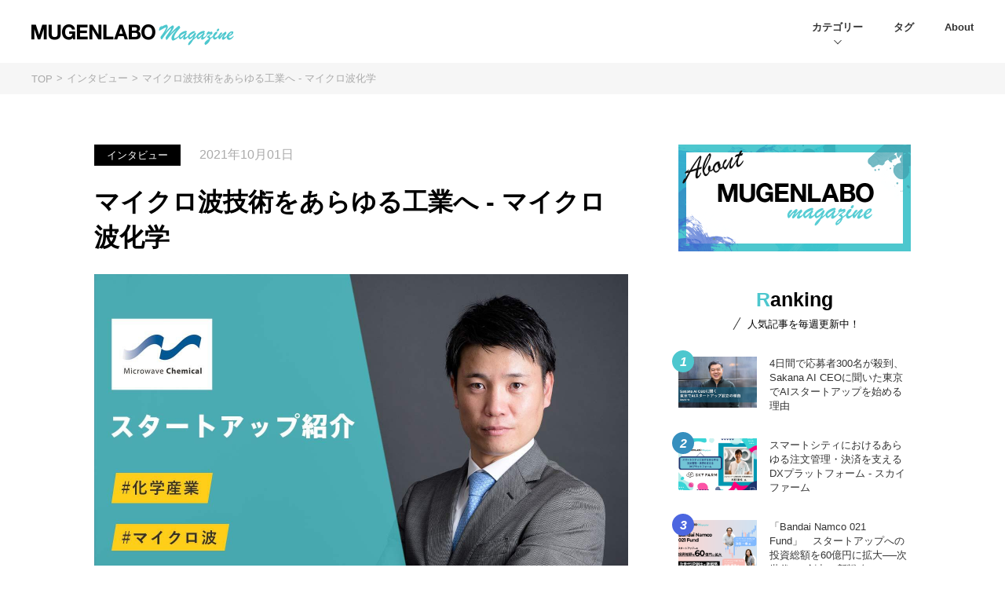

--- FILE ---
content_type: text/html; charset=UTF-8
request_url: https://mugenlabo-magazine.kddi.com/list/2021-microwave-chemical/
body_size: 22513
content:
<!DOCTYPE html>
<html lang="ja">
<head>
    <!-- Google Tag Manager -->
    <script>(function(w,d,s,l,i){w[l]=w[l]||[];w[l].push({'gtm.start':
    new Date().getTime(),event:'gtm.js'});var f=d.getElementsByTagName(s)[0],
    j=d.createElement(s),dl=l!='dataLayer'?'&l='+l:'';j.async=true;j.src=
    'https://www.googletagmanager.com/gtm.js?id='+i+dl;f.parentNode.insertBefore(j,f);
    })(window,document,'script','dataLayer','GTM-M96XWKR');</script>
    <!-- End Google Tag Manager -->
    <meta charset="utf-8">
    <meta http-equiv="X-UA-Compatible" content="IE=edge">
        <meta name="viewport" content="width=device-width">
    <meta name="format-detection" content="telephone=no">
    <meta name="description" content="2021年9月17日、KDDI ∞ Laboの月次全体会(完全オンライン実施）において、スタートアップ6社が大企業に向けてピッチを行いました。MUGENLABO Magazine編集部の新米記者めぇ〜ちゃんが登壇企業にインタビューを行いまし…">
    <meta name="keywords" content="MUGENLABO,Magazine,オープンイノベーション,ニュース,インタビュー,コラム,KDDI,事業,共創,事業開発,新規事業,スタートアップ"/>
    <meta property="og:title" content="マイクロ波技術をあらゆる工業へ &#8211; マイクロ波化学 | インタビュー | MUGENLABO Magazine – オープンイノベーション情報をすべての人へ">
    <meta property="og:type" content="article">
    <meta property="og:url" content="https://mugenlabo-magazine.kddi.com/list/2021-microwave-chemical/">
    <meta property="og:image" content="https://mugenlabo-magazine.kddi.com/wp-content/uploads/2021/10/microwave-1200x630-3.jpg">
    <meta property="og:description" content="2021年9月17日、KDDI ∞ Laboの月次全体会(完全オンライン実施）において、スタートアップ6社が大企業に向けてピッチを行いました。MUGENLABO Magazine編集部の新米記者めぇ〜ちゃんが登壇企業にインタビューを行いまし…">
    <meta name="twitter:card" content="summary_large_image">
    <meta name="twitter:site" content="https://mugenlabo-magazine.kddi.com/list/2021-microwave-chemical/">
    <meta name="twitter:title" content="マイクロ波技術をあらゆる工業へ &#8211; マイクロ波化学 | インタビュー | MUGENLABO Magazine – オープンイノベーション情報をすべての人へ">
    <meta name="twitter:description" content="2021年9月17日、KDDI ∞ Laboの月次全体会(完全オンライン実施）において、スタートアップ6社が大企業に向けてピッチを行いました。MUGENLABO Magazine編集部の新米記者めぇ〜ちゃんが登壇企業にインタビューを行いまし…">
    <meta name="twitter:image" content="https://mugenlabo-magazine.kddi.com/wp-content/uploads/2021/10/microwave-1200x630-3.jpg">
    <meta property="fb:app_id" content="266173421432426"/>
    <link rel="shortcut icon" href="https://mugenlabo-magazine.kddi.com/wp-content/themes/mugenlabo/img/favicon.ico" type="image/x-icon">
    <link rel="apple-touch-icon" href="https://mugenlabo-magazine.kddi.com/wp-content/themes/mugenlabo/img/apple-touch-icon.png">
    
    
    
    <link rel="canonical" href="https://mugenlabo-magazine.kddi.com/list/2021-microwave-chemical/">
    <link rel="alternate" type="application/rss+xml" href="https://mugenlabo-magazine.kddi.com/feed/">

    <link media="all" href="https://mugenlabo-magazine.kddi.com/wp-content/cache/autoptimize/css/autoptimize_c1d2fda522d01acf62694e463e64194f.css" rel="stylesheet" /><title>マイクロ波技術をあらゆる工業へ &#8211; マイクロ波化学 | インタビュー | MUGENLABO Magazine – オープンイノベーション情報をすべての人へ</title>
<meta name='robots' content='max-image-preview:large' />
	
	

<link rel="amphtml" href="https://mugenlabo-magazine.kddi.com/list/2021-microwave-chemical/?amp">    
        	
    	</head>
<body  class="post" id="news-list-details">
    <!-- Google Tag Manager (noscript) -->
    <noscript><iframe src="https://www.googletagmanager.com/ns.html?id=GTM-M96XWKR"
    height="0" width="0" style="display:none;visibility:hidden"></iframe></noscript>
    <!-- End Google Tag Manager (noscript) -->
    <time style="display: none;" datetime="2021-10-01T12:52:42" itemprop="datePublished">2021/10/01</time>
    
                            <!-- header.php-->
    <header class="l-header">
      <div class="l-header_inner">
        <h1 class="l-header_logo">
          <a href="https://mugenlabo-magazine.kddi.com">
            <noscript><img src="https://mugenlabo-magazine.kddi.com/wp-content/themes/mugenlabo/img/logo-pc.png" alt="MUGENLABO Magazine"></noscript><img class="lazyload" src='data:image/svg+xml,%3Csvg%20xmlns=%22http://www.w3.org/2000/svg%22%20viewBox=%220%200%20210%20140%22%3E%3C/svg%3E' data-src="https://mugenlabo-magazine.kddi.com/wp-content/themes/mugenlabo/img/logo-pc.png" alt="MUGENLABO Magazine">
          </a>
        </h1>
        <nav class="l-header_nav">
          <ul class="l-header_nav_list">
            <li><a class="is-cat">カテゴリー</a>
              <ul class="l-header_nav_more">
          	              <li><a href="https://mugenlabo-magazine.kddi.com/category/interview/">インタビュー</a></li>
                          <li><a href="https://mugenlabo-magazine.kddi.com/category/column/">コラム</a></li>
                          <li><a href="https://mugenlabo-magazine.kddi.com/category/news/">ニュース</a></li>
                          <li><a href="https://mugenlabo-magazine.kddi.com/category/%e3%82%a4%e3%83%99%e3%83%b3%e3%83%88/">イベント</a></li>
                          <li><a href="https://mugenlabo-magazine.kddi.com/category/%e6%b5%b7%e5%a4%96%e3%83%88%e3%83%ac%e3%83%b3%e3%83%89%e3%83%ac%e3%83%9d%e3%83%bc%e3%83%88/">海外トレンドレポート</a></li>
                          </ul>
            </li>
            <li><a class="is-notcat" href="https://mugenlabo-magazine.kddi.com/tags/">タグ</a></li>
            <li><a class="is-notcat" href="https://mugenlabo-magazine.kddi.com/about/">About</a></li>
          </ul>
        </nav>
        <div class="m-humberger"><span></span><span></span><span></span></div>
        <section class="l-header_nav_sp">
          <div class="l-header_nav_sp_inner">
            <p>Category</p>
            <ul class="l-header_nav_sp_cat">
          	              <li><a href="https://mugenlabo-magazine.kddi.com/category/interview/">インタビュー</a></li>
                          <li><a href="https://mugenlabo-magazine.kddi.com/category/column/">コラム</a></li>
                          <li><a href="https://mugenlabo-magazine.kddi.com/category/news/">ニュース</a></li>
                          <li><a href="https://mugenlabo-magazine.kddi.com/category/%e3%82%a4%e3%83%99%e3%83%b3%e3%83%88/">イベント</a></li>
                          <li><a href="https://mugenlabo-magazine.kddi.com/category/%e6%b5%b7%e5%a4%96%e3%83%88%e3%83%ac%e3%83%b3%e3%83%89%e3%83%ac%e3%83%9d%e3%83%bc%e3%83%88/">海外トレンドレポート</a></li>
                        </ul>
            <ul class="l-header_nav_sp_pages">
              <li><a href="https://mugenlabo-magazine.kddi.com/tags/">Tag</a></li>
              <li><a href="https://mugenlabo-magazine.kddi.com/about/">About</a></li>
              <li><a href="https://www.kddi.com/ventures/contact/" target="_blank">Contact</a></li>
            </ul>
            <ul class="l-header_nav_sp_sns">
              <li><a class="is-tw" href="https://twitter.com/kddi_mugen_labo" target="_blank">
                      <svg xmlns="http://www.w3.org/2000/svg" xmlns:xlink="http://www.w3.org/1999/xlink" width="32.031" height="26" viewBox="0 0 32.031 26">
                      <path id="logo-twitter.svg" class="cls-1" d="M254.07,23096c12.087,0,18.7-10,18.7-18.7,0-.2-0.006-0.5-0.019-0.8a13.2,13.2,0,0,0,3.278-3.4,12.025,12.025,0,0,1-3.774,1,6.593,6.593,0,0,0,2.89-3.6,14.724,14.724,0,0,1-4.173,1.6,6.5,6.5,0,0,0-4.8-2.1,6.615,6.615,0,0,0-6.572,6.6,6.788,6.788,0,0,0,.171,1.5,18.7,18.7,0,0,1-13.545-6.9,6.611,6.611,0,0,0,2.034,8.8,9.38,9.38,0,0,1-2.976-.8h0a6.622,6.622,0,0,0,5.272,6.5,9.671,9.671,0,0,1-1.732.2,5.059,5.059,0,0,1-1.235-.1,6.465,6.465,0,0,0,6.139,4.5,13.039,13.039,0,0,1-8.162,2.9c-0.53,0-1.053-.1-1.567-0.1a19.12,19.12,0,0,0,10.073,2.9" transform="translate(-244 -23070)" fill="#fff"/>
                      </svg>
                      
                      </a></li>
              <li><a class="is-fb" href="https://www.facebook.com/KDDI.mugen.Labo" target="_blank">
                      <svg xmlns="http://www.w3.org/2000/svg" width="24.875" height="24.75" viewBox="0 0 24.875 24.75">
                      <path id="ico-fb.svg" class="cls-1" d="M656.442,6490.08a12.442,12.442,0,1,0-14.386,12.29v-8.7H638.9v-3.59h3.159v-2.75c0-3.11,1.857-4.84,4.7-4.84a18.6,18.6,0,0,1,2.785.25v3.06h-1.568a1.8,1.8,0,0,0-2.028,1.94v2.34H649.4l-0.552,3.59h-2.9v8.7A12.45,12.45,0,0,0,656.442,6490.08Z" transform="translate(-631.563 -6477.63)" fill="#fff"/>
                      </svg>
                      </a></li>
            </ul>
          </div>
        </section>
      </div>
    </header>
    <!-- header.php end.-->
    
    


       
    <div class="m-bread">
      <ol class="m-bread_list">
        <li><a href="https://mugenlabo-magazine.kddi.com/">TOP</a></li>
                                                                <li><a href="https://mugenlabo-magazine.kddi.com/category/interview">インタビュー</a></li>
                                                                                       <li>マイクロ波技術をあらゆる工業へ - マイクロ波化学</li>
                                          </ol>
    </div>

      <div class="l-wrap">
      <!-- main contents-->
      <main class="l-main">
                <article class="l-contents">
        


          <div class="l-contents_head">
            <ul class="l-contents_head_tag">
              <li class="l-contents_head_tag_1">インタビュー</li>

            </ul>
            <p class="l-contents_head_date">2021年10月01日</p>
            <h1>マイクロ波技術をあらゆる工業へ - マイクロ波化学</h1>
          </div>
          <!-- サムネイル-->
          <div class="l-contents_thum"><noscript><img src="https://mugenlabo-magazine.kddi.com/wp-content/uploads/2021/10/microwave-1360x840-3.jpg" alt=""></noscript><img class="lazyload" src='data:image/svg+xml,%3Csvg%20xmlns=%22http://www.w3.org/2000/svg%22%20viewBox=%220%200%20210%20140%22%3E%3C/svg%3E' data-src="https://mugenlabo-magazine.kddi.com/wp-content/uploads/2021/10/microwave-1360x840-3.jpg" alt=""></div>
          <!-- 人物紹介-->
                    <div class="l-contents_people">
          	            <dl>
              <dt>マイクロ波化学株式会社<br><span>亀田 孝裕</span></dt>
              <dd>事業開発リーダー</dd>
            </dl>
                       </div>
                    <!-- ふきだし-->
          <!-- リード文-->
          <section class="l-contents_lead"><p>2021年9月17日、KDDI ∞ Laboの月次全体会(完全オンライン実施）において、スタートアップ6社が大企業に向けてピッチを行いました。MUGENLABO Magazine編集部の新米記者めぇ〜ちゃんが登壇企業にインタビューを行いました。<br /><br />
2社目はマイクロ波化学です。マイクロ波化学プロセスの研究を行うスタートアップです。今回はマイクロ波化学株式会社 事業開発リーダーの亀田 孝裕氏に話を聞きました。</p><br />
</section>
          <div class="l-contents_foot_profile">
<div class="l-contents_foot_profile_box">
<p><noscript><img decoding="async" src="/wp-content/uploads/2020/10/mechan.png"></noscript><img class="lazyload" decoding="async" src='data:image/svg+xml,%3Csvg%20xmlns=%22http://www.w3.org/2000/svg%22%20viewBox=%220%200%20210%20140%22%3E%3C/svg%3E' data-src="/wp-content/uploads/2020/10/mechan.png"></p>
<dl>
<dt>めぇ〜ちゃん<span>MUGENLABO Magazine編集部</span></dt>
<dd>本誌の新米記者。事業共創やオープンイノベーション、CVCに関する知識を勉強しながら、MUGENLABO Magazineの制作に携わる。</dd>
</dl>
</div>
<div class="l-contents_talk">
<dl>
<dt class="l-contents_talk_01"><noscript><img decoding="async" src="/wp-content/uploads/2020/10/mechan_c1.png" alt="めぇ〜ちゃん"></noscript><img class="lazyload" decoding="async" src='data:image/svg+xml,%3Csvg%20xmlns=%22http://www.w3.org/2000/svg%22%20viewBox=%220%200%20210%20140%22%3E%3C/svg%3E' data-src="/wp-content/uploads/2020/10/mechan_c1.png" alt="めぇ〜ちゃん"><span>めぇ〜ちゃん</span></dt>
<dd>マイクロ波とは、空間に生じた電場と磁場の変化によって生まれる電磁波の一種です。周波数が300MHzから300GHz程度の電磁波がマイクロ波と呼ばれています。
</dd>
</dl>
</div>
</div>
<section class="l-contents_main">
<h2>事業開発リーダーの亀田氏に伺いました</h2>
<h3>何をしている会社ですか？</h3>
<p><strong>亀田：</strong>私たちは大阪大学からスピンアウトしたスタートアップで、マイクロ波技術を基盤とした会社です。マイクロ波は電子レンジでよく知られていますが、物質全体ではなく加熱対象のみを直接的・選択的に加熱することが可能です。<br />
<br />
例えばコップに水を入れてレンチンすると、コップは温まらないのに水は温まります。これはマイクロ波により水が選択的に加熱されたからです。鍋で水を温めようとすると、鍋を温めて、その伝熱で水を加熱するのでかなりのエネルギーをロスしていることがわかると思います。一方、マイクロ波では「必要なところに必要な分だけ」エネルギーを供給できるため非常にエネルギー効率がよく、結果として省エネになります。<br />
<br />
そんなマイクロ波は、高効率なエネルギー伝達手段として研究論文が数多く報告されてきましたが、工場規模へのスケールアップは困難だと言われていました。私たちはその常識を覆し、2014年にマイクロ波を用いた世界初の化学プラントを建設・稼働させました。2007年の創業から現在に至るまで、国内外の化学メーカーを中心としたものづくり企業と提携し、マイクロ波の特長を生かした高効率・省エネ・コンパクトなプロセス及び設備を開発・社会実装を行なってきています。</p>
<div class="l-contents_imgs">
<div class="l-contents_imgs_box is-column1">
<p>		<noscript><img decoding="async" src="/wp-content/uploads/2021/10/M3k-yakei-img-680x420-1.jpg" alt=""></noscript><img class="lazyload" decoding="async" src='data:image/svg+xml,%3Csvg%20xmlns=%22http://www.w3.org/2000/svg%22%20viewBox=%220%200%20210%20140%22%3E%3C/svg%3E' data-src="/wp-content/uploads/2021/10/M3k-yakei-img-680x420-1.jpg" alt=""><br />
		マイクロ波の化学プラント
	</div>
</div>
<p>現在も各産業部門におけるお客様のニーズに応じ、医薬品、電子材料からケミカルリサイクルといった幅広い分野において、革新的な製造プロセスや新素材開発のプロジェクトを進めております。</p>
<h3>なぜ会社を立ち上げたのですか？</h3>
<p><strong>亀田：</strong>この100年で産業界は大きく変化しました（例えば、移動手段では馬車が電気自動車に、通信は伝書鳩がインターネットへなど）。しかし化学産業は、19世紀後半の勃興期から100年以上にわたり大きなイノベーションがありません。100年以上「熱と圧力」を使った同じ製法で化学品を製造し続けています。化学産業にイノベーションをもたらすべく、私たちは「マイクロ波技術」を活用することで、独自のテクノロジーを実現することを志しました。</p>
<h3>これからの目標はありますか？</h3>
<p><strong>亀田：</strong>2020年10月に日本政府が発表した「2050年カーボンニュートラル実現」に向けて、産業部門においては製造プロセスの電化が進められていく中、電気を使用するプロセスであるマイクロ波はキーテクノロジーになると考えています。私たちはマイクロ波プロセスの導入による産業部門のCO2排出量削減を通じて、2050年までのカーボンニュートラル実現をリードする構想である“C NEUTRAL 2050 design”を独自で策定しました。<br />
<br />
再生可能エネルギーによる「電化」と「マイクロ波プロセス」の2つの要素を掛け合わせた製造プロセスは、石油・石炭など化石燃料由来のエネルギーを利⽤する従来プロセスと⽐較して90%以上のCO2排出削減を可能とします。2050年までに⽇本で30%、世界で10%の⽣産プロセスへ導⼊し、年間1億t、10億tのCO2を削減することを目標にしています。<br />
<br />
実際昨年の"2050年カーボン ニュートラル宣言"以降、当社への問い合わせは従来の4倍に増加しました。今後も化学産業全体にマイクロ波プロセスを導入するための技術力をさらに強化し、企業とのパートナーシップを通じて、持続可能な社会の実現に向けて邁進します。</p>
<h3>最後に一言お願いします</h3>
<p><strong>亀田：</strong>私たちは世界をリードするマイクロ波開発・事業化プラットフォームを元に、オープンイノベーションを推進しています。これまで積み上げてきたものを見つめ直し、新たな技術を取り入れることは、どんな企業であっても痛みを伴うことは身に染みて理解しています。その壁を乗り越え、環境負荷の少ない新規プロセスや高品質な製品製造プロセスを私たちと一緒に作り上げていく企業様・担当者様と出会えうことができれば、非常に嬉しく思います。<br />
</section>
<div class="l-contents_talk">
<dl>
<dt class="l-contents_talk_01"><noscript><img decoding="async" src="/wp-content/uploads/2020/10/mechan_c1.png" alt="めぇ〜ちゃん"></noscript><img class="lazyload" decoding="async" src='data:image/svg+xml,%3Csvg%20xmlns=%22http://www.w3.org/2000/svg%22%20viewBox=%220%200%20210%20140%22%3E%3C/svg%3E' data-src="/wp-content/uploads/2020/10/mechan_c1.png" alt="めぇ〜ちゃん"><span>めぇ〜ちゃん</span></dt>
<dd>マイクロ波の活用により生産プロセスが省エネになるだけでなく、廃プラスチックのケミカルリサイクルにも活用できるそうです！</p>
<p>	    それでは次回もお楽しみに！
</dd>
</dl>
</div>
<div class="l-contents_foot_corp">
<div class="l-contents_foot_corp_box">
<p><noscript><img decoding="async" class="l-contents_foot_corp_logo" alt="microwave" src="/wp-content/uploads/2021/10/microwave-LOGO-480x297-1.gif"></noscript><img decoding="async" class="lazyload l-contents_foot_corp_logo" alt="microwave" src='data:image/svg+xml,%3Csvg%20xmlns=%22http://www.w3.org/2000/svg%22%20viewBox=%220%200%20210%20140%22%3E%3C/svg%3E' data-src="/wp-content/uploads/2021/10/microwave-LOGO-480x297-1.gif"></p>
<div class="l-contents_foot_corp_txt"><strong>マイクロ波化学株式会社</strong><a href="https://mwcc.jp/" target="_blank" rel="noopener noreferrer">https://mwcc.jp/</a><br />
「Make Wave,Make World.」<br />
マイクロ波化学プロセスの研究開発及びエンジニアリング事業を行う。
</div>
</div>
</div>
<div class="l-contents_foot_rec">
<h2>関連リンク</h2>
<ul>
<li><a href="https://mugenlabo-magazine.kddi.com/list/2021-earlyworks/" rel="noopener noreferrer" target="_blank">ブロックチェーンを活用した新サービスを創出 - アーリーワークス</a></li>
<li><a href="https://mugenlabo-magazine.kddi.com/list/2021-cardio-intelligence/" rel="noopener noreferrer" target="_blank">心電図×AIで不整脈患者を救う - カルディオインテリジェンス</a></li>
<li><a href="https://mugenlabo-magazine.kddi.com/list/2021-brandit/" rel="noopener noreferrer" target="_blank">ファッションECの経営をサポート - Brandit</a></li>
<li><a href="https://mugenlabo-magazine.kddi.com/list/2021-clean-planet/" rel="noopener noreferrer" target="_blank">CO2フリーの新エネルギーを開発 - クリーンプラネット</a></li>
<li><a href="https://mugenlabo-magazine.kddi.com/list/2021-creators-next/" rel="noopener noreferrer" target="_blank">完全自動運転の実現に向けたAI防御 - クリエイターズネクスト</a></li>
</ul>
</div>
<div class="l-contents_foot"><div class="l-contents_foot_tag"><ul><li><a href="https://mugenlabo-magazine.kddi.com/tags/mugenlabo/">#KDDI ∞ Labo</a></li></ul></div></div>
            <!-- SNS-->
                 <ul class="l-contents_foot_sns">
              <li><a class="is-tw" href="//twitter.com/share?text=%E3%83%9E%E3%82%A4%E3%82%AF%E3%83%AD%E6%B3%A2%E6%8A%80%E8%A1%93%E3%82%92%E3%81%82%E3%82%89%E3%82%86%E3%82%8B%E5%B7%A5%E6%A5%AD%E3%81%B8+-+%E3%83%9E%E3%82%A4%E3%82%AF%E3%83%AD%E6%B3%A2%E5%8C%96%E5%AD%A6&amp;url=https%3A%2F%2Fmugenlabo-magazine.kddi.com%2Flist%2F2021-microwave-chemical%2F" target="_blank">
                      <svg xmlns="http://www.w3.org/2000/svg" xmlns:xlink="http://www.w3.org/1999/xlink" width="32.031" height="26" viewBox="0 0 32.031 26">
                      <path id="logo-twitter.svg" class="cls-1" d="M254.07,23096c12.087,0,18.7-10,18.7-18.7,0-.2-0.006-0.5-0.019-0.8a13.2,13.2,0,0,0,3.278-3.4,12.025,12.025,0,0,1-3.774,1,6.593,6.593,0,0,0,2.89-3.6,14.724,14.724,0,0,1-4.173,1.6,6.5,6.5,0,0,0-4.8-2.1,6.615,6.615,0,0,0-6.572,6.6,6.788,6.788,0,0,0,.171,1.5,18.7,18.7,0,0,1-13.545-6.9,6.611,6.611,0,0,0,2.034,8.8,9.38,9.38,0,0,1-2.976-.8h0a6.622,6.622,0,0,0,5.272,6.5,9.671,9.671,0,0,1-1.732.2,5.059,5.059,0,0,1-1.235-.1,6.465,6.465,0,0,0,6.139,4.5,13.039,13.039,0,0,1-8.162,2.9c-0.53,0-1.053-.1-1.567-0.1a19.12,19.12,0,0,0,10.073,2.9" transform="translate(-244 -23070)" fill="#fff"/>
                      </svg>
                      
                      </a></li>
              <li><a class="is-fb" href="//www.facebook.com/sharer.php?u=https%3A%2F%2Fmugenlabo-magazine.kddi.com%2Flist%2F2021-microwave-chemical%2F" target="_blank"">
                      <svg xmlns="http://www.w3.org/2000/svg" width="24.875" height="24.75" viewBox="0 0 24.875 24.75">
                      <path id="ico-fb.svg" class="cls-1" d="M656.442,6490.08a12.442,12.442,0,1,0-14.386,12.29v-8.7H638.9v-3.59h3.159v-2.75c0-3.11,1.857-4.84,4.7-4.84a18.6,18.6,0,0,1,2.785.25v3.06h-1.568a1.8,1.8,0,0,0-2.028,1.94v2.34H649.4l-0.552,3.59h-2.9v8.7A12.45,12.45,0,0,0,656.442,6490.08Z" transform="translate(-631.563 -6477.63)" fill="#fff"/>
                      </svg>
                      </a></li>
              <li><a class="is-ln" href="//line.me/R/msg/text/?%E3%83%9E%E3%82%A4%E3%82%AF%E3%83%AD%E6%B3%A2%E6%8A%80%E8%A1%93%E3%82%92%E3%81%82%E3%82%89%E3%82%86%E3%82%8B%E5%B7%A5%E6%A5%AD%E3%81%B8+-+%E3%83%9E%E3%82%A4%E3%82%AF%E3%83%AD%E6%B3%A2%E5%8C%96%E5%AD%A6%0Ahttps%3A%2F%2Fmugenlabo-magazine.kddi.com%2Flist%2F2021-microwave-chemical%2F" target="_blank"">
                      <svg xmlns="http://www.w3.org/2000/svg" xmlns:xlink="http://www.w3.org/1999/xlink" width="41" height="40" viewBox="0 0 41 40">
                      <image id="ico-line.svg" width="41" height="40" xlink:href="[data-uri]"/>
                      </svg>
                      </a></li>
              <li><a class="is-ht" href="//b.hatena.ne.jp/add?mode=confirm&url=https%3A%2F%2Fmugenlabo-magazine.kddi.com%2Flist%2F2021-microwave-chemical%2F" target="_blank">
                      <svg xmlns="http://www.w3.org/2000/svg" width="19.625" height="18" viewBox="0 0 19.625 18">
                      <path id="ico-hatena.svg" class="cls-1" d="M780.105,6498.8a2.414,2.414,0,0,1,0-4.81v-0.01a2.306,2.306,0,0,1,2.21,2.39A2.33,2.33,0,0,1,780.105,6498.8Zm-12.784-.08h0v-0.12h-4.637v-17.83h4.571a25.158,25.158,0,0,1,3.879.21,5.631,5.631,0,0,1,1.9.68,3.977,3.977,0,0,1,1.384,1.48,4.836,4.836,0,0,1,.47,2.15,3.675,3.675,0,0,1-.729,2.42,4.353,4.353,0,0,1-2.283,1.37,3.713,3.713,0,0,1,2.728,1.35,4.842,4.842,0,0,1,.989,3.18,5.363,5.363,0,0,1-.565,2.52,3.94,3.94,0,0,1-1.6,1.68,5.875,5.875,0,0,1-2.071.7A28.744,28.744,0,0,1,767.321,6498.72Zm-0.472-7.11v3.9h1.576a4.1,4.1,0,0,0,2.259-.43,1.562,1.562,0,0,0,.658-1.45,1.8,1.8,0,0,0-.611-1.58,4.018,4.018,0,0,0-2.258-.45l0.023,0.01h-1.647Zm0-6.78v3.58h0.894a4.672,4.672,0,0,0,2.276-.39,1.5,1.5,0,0,0,.611-1.37,1.587,1.587,0,0,0-.574-1.41,4.18,4.18,0,0,0-2.246-.41h-0.961Zm15.193,7.97h-3.858v-12h3.858v12h0Z" transform="translate(-762.688 -6480.78)" fill="#fff"/>
                      </svg>
                      
                      </a></li>
              <li>
                <button class="is-sh" id="js-btn-sns-url">
                      <svg xmlns="http://www.w3.org/2000/svg" width="21.469" height="21.96" viewBox="0 0 21.469 21.96">
                      <path id="svg-chane.svg" class="cls-1" d="M837.837,6494.4a6.475,6.475,0,0,1-.875-0.07,5.994,5.994,0,0,1-3.988-2.42,1.458,1.458,0,0,1,.28-2,1.367,1.367,0,0,1,1.944.29,3.239,3.239,0,0,0,4.592.68,4.243,4.243,0,0,0,.354-0.31l2.8-2.88a3.422,3.422,0,0,0,0-4.75,3.229,3.229,0,0,0-4.639,0l-1.609,1.64a1.374,1.374,0,0,1-1.963,0,1.456,1.456,0,0,1,0-2.02l1.606-1.63a5.957,5.957,0,0,1,8.563,0,6.325,6.325,0,0,1,0,8.78l-2.8,2.87a6.318,6.318,0,0,1-.654.58A5.93,5.93,0,0,1,837.837,6494.4Zm-6.56,6.68a5.96,5.96,0,0,1-4.284-1.81,6.325,6.325,0,0,1,0-8.78l2.8-2.87a6.308,6.308,0,0,1,.653-0.58,5.971,5.971,0,0,1,8.481,1.25,1.443,1.443,0,0,1-.28,1.99,1.366,1.366,0,0,1-1.943-.29,3.236,3.236,0,0,0-4.593-.67,2.965,2.965,0,0,0-.354.31l-2.8,2.87a3.42,3.42,0,0,0,0,4.75,3.229,3.229,0,0,0,4.639,0l1.6-1.63a1.366,1.366,0,0,1,1.964,0,1.446,1.446,0,0,1,0,2.01l-1.6,1.64A5.961,5.961,0,0,1,831.277,6501.08Z" transform="translate(-825.219 -6479.13)" fill="#fff"/>
                      </svg>
                </button>
              </li>
                      
    </ul>
            <!---->
          
		   				   <section class="m-postlist is-pc">
					 <h2 class="m-postlist_head">関連記事</h2>
					 <ul class="m-postlist_main">        
				   					   <li class="m-postlist_box"><a href="https://mugenlabo-magazine.kddi.com/list/ils2025_mugenlabo/">
						   <noscript><img class="m-postlist_img" src="https://mugenlabo-magazine.kddi.com/wp-content/uploads/2025/11/ILS-640x420.png"></noscript><img class="lazyload m-postlist_img" src='data:image/svg+xml,%3Csvg%20xmlns=%22http://www.w3.org/2000/svg%22%20viewBox=%220%200%20210%20140%22%3E%3C/svg%3E' data-src="https://mugenlabo-magazine.kddi.com/wp-content/uploads/2025/11/ILS-640x420.png">
						   <p class="m-postlist_meta2">イベント</p>
						   <p class="m-postlist_ttl">ILS2025にて『MUGENLABO Café』を出張開催！スタートアップ×大企業のマッチング＆ネットワーキングを加速ーー</p></a>
						 <ul class="m-postlist_tag">
						 						 <li><a href="https://mugenlabo-magazine.kddi.com/tags/%e3%82%a4%e3%83%99%e3%83%b3%e3%83%88/">#イベント</a></li>
						 						 <li><a href="https://mugenlabo-magazine.kddi.com/tags/%e3%82%b9%e3%82%bf%e3%83%bc%e3%83%88%e3%82%a2%e3%83%83%e3%83%97/">#スタートアップ</a></li>
						 						 <li><a href="https://mugenlabo-magazine.kddi.com/tags/mugenlabo/">#KDDI ∞ Labo</a></li>
						 						 </ul>
						 <p class="m-postlist_date">2025年11月27日</p>
					   </li>
					  					   <li class="m-postlist_box"><a href="https://mugenlabo-magazine.kddi.com/list/anotheraddress/">
						   <noscript><img class="m-postlist_img" src="https://mugenlabo-magazine.kddi.com/wp-content/uploads/2025/11/dccba2a7f0bc30f62a14113ce750e800-640x420.png"></noscript><img class="lazyload m-postlist_img" src='data:image/svg+xml,%3Csvg%20xmlns=%22http://www.w3.org/2000/svg%22%20viewBox=%220%200%20210%20140%22%3E%3C/svg%3E' data-src="https://mugenlabo-magazine.kddi.com/wp-content/uploads/2025/11/dccba2a7f0bc30f62a14113ce750e800-640x420.png">
						   <p class="m-postlist_meta2">インタビュー</p>
						   <p class="m-postlist_ttl">ファッションレンタルサービス - AnotherADdress</p></a>
						 <ul class="m-postlist_tag">
						 						 <li><a href="https://mugenlabo-magazine.kddi.com/tags/mugenlabo/">#KDDI ∞ Labo</a></li>
						 						 <li><a href="https://mugenlabo-magazine.kddi.com/tags/%e3%82%b9%e3%82%bf%e3%83%bc%e3%83%88%e3%82%a2%e3%83%83%e3%83%97/">#スタートアップ</a></li>
						 						 <li><a href="https://mugenlabo-magazine.kddi.com/tags/kddi-%e2%88%9e-labo%e5%85%a8%e4%bd%93%e4%bc%9a/">#KDDI ∞ Labo全体会</a></li>
						 						 </ul>
						 <p class="m-postlist_date">2025年11月26日</p>
					   </li>
					  					 </ul>
				   </section>            
			 


	              <section class="m-postlist is-pc">
              <h2 class="m-postlist_head">インタビューの記事</h2>
              <ul class="m-postlist_main">
              
                            <li class="m-postlist_box"><a href="https://mugenlabo-magazine.kddi.com/list/antway/">
                    <noscript><img class="m-postlist_img" src="https://mugenlabo-magazine.kddi.com/wp-content/uploads/2025/11/199efebf4e86906697c6e0221f920d0f-640x420.png"></noscript><img class="lazyload m-postlist_img" src='data:image/svg+xml,%3Csvg%20xmlns=%22http://www.w3.org/2000/svg%22%20viewBox=%220%200%20210%20140%22%3E%3C/svg%3E' data-src="https://mugenlabo-magazine.kddi.com/wp-content/uploads/2025/11/199efebf4e86906697c6e0221f920d0f-640x420.png">
                    <p class="m-postlist_meta2">インタビュー</p>
                    <p class="m-postlist_ttl">家庭料理配達サービス「 つくりおき.jp 」運営 - Antway</p></a>
                  <ul class="m-postlist_tag">
              		                	<li><a href="https://mugenlabo-magazine.kddi.com/tags/kddi-open-innovation-fund/">#KDDI Open Innovation Fund</a></li>
                	                  </ul>
                  <p class="m-postlist_date">2025年11月27日</p>
                </li>
           	                  <li class="m-postlist_box"><a href="https://mugenlabo-magazine.kddi.com/list/anotheraddress/">
                    <noscript><img class="m-postlist_img" src="https://mugenlabo-magazine.kddi.com/wp-content/uploads/2025/11/dccba2a7f0bc30f62a14113ce750e800-640x420.png"></noscript><img class="lazyload m-postlist_img" src='data:image/svg+xml,%3Csvg%20xmlns=%22http://www.w3.org/2000/svg%22%20viewBox=%220%200%20210%20140%22%3E%3C/svg%3E' data-src="https://mugenlabo-magazine.kddi.com/wp-content/uploads/2025/11/dccba2a7f0bc30f62a14113ce750e800-640x420.png">
                    <p class="m-postlist_meta2">インタビュー</p>
                    <p class="m-postlist_ttl">ファッションレンタルサービス - AnotherADdress</p></a>
                  <ul class="m-postlist_tag">
              		                	<li><a href="https://mugenlabo-magazine.kddi.com/tags/mugenlabo/">#KDDI ∞ Labo</a></li>
                	                	<li><a href="https://mugenlabo-magazine.kddi.com/tags/%e3%82%b9%e3%82%bf%e3%83%bc%e3%83%88%e3%82%a2%e3%83%83%e3%83%97/">#スタートアップ</a></li>
                	                	<li><a href="https://mugenlabo-magazine.kddi.com/tags/kddi-%e2%88%9e-labo%e5%85%a8%e4%bd%93%e4%bc%9a/">#KDDI ∞ Labo全体会</a></li>
                	                  </ul>
                  <p class="m-postlist_date">2025年11月26日</p>
                </li>
           	                </ul>
              <p class="m-postlist_more"><a href="https://mugenlabo-magazine.kddi.com/category/interview/"><span class="is-pc">すべての記事を見る</span><span class="is-sp">記事一覧を見る</span><svg xmlns="http://www.w3.org/2000/svg" width="18" height="24" viewBox="0 0 18 24">
                  <path id="ico-arrow-r.svg" class="cls-1" d="M24.85,8745.05l8.386-8.07-8.386-8.07,0.924-.89,9.311,8.96-9.311,8.96Z" transform="translate(-21 -8725)"/>
                  </svg>
                  </a></p>
            </section>         
				
		
                
        <script>
        var auto_go=false;
        </script>
        		<script>
		auto_go=true;
		var org_slug='2021-microwave-chemical';
		var org_ttl='マイクロ波技術をあらゆる工業へ &#8211; マイクロ波化学 | インタビュー | MUGENLABO Magazine – オープンイノベーション情報をすべての人へ';
		var autoload_1=15240;var autoload_slug_1='ils2025_mugenlabo';var autoload_ttl_1='ILS2025にて『MUGENLABO Café』を出張開催！スタートアップ×大企業のマッチング＆ネットワーキングを加速ーー | イベント | MUGENLABO Magazine – オープンイノベーション情報をすべての人へ';var autoload_count_1=1;var autoload_2=15199;var autoload_slug_2='anotheraddress';var autoload_ttl_2='ファッションレンタルサービス &#8211; AnotherADdress | インタビュー | MUGENLABO Magazine – オープンイノベーション情報をすべての人へ';var autoload_count_2=2;		</script> 
		<div id="autoload_1" class="is-sp"></div>	
		<div id="autoload_2" class="is-sp"></div>
		


		
    			<!--
            <section class="m-postlist">
              <h2 class="m-postlist_head">化学の記事</h2>
              <ul class="m-postlist_main">
                              <li class="m-postlist_box"><a href="https://mugenlabo-magazine.kddi.com/list/antway/">
                    <p class="m-postlist_meta1">フードテック</p><noscript><img class="m-postlist_img" src="https://mugenlabo-magazine.kddi.com/wp-content/uploads/2025/11/199efebf4e86906697c6e0221f920d0f-640x420.png"></noscript><img class="lazyload m-postlist_img" src='data:image/svg+xml,%3Csvg%20xmlns=%22http://www.w3.org/2000/svg%22%20viewBox=%220%200%20210%20140%22%3E%3C/svg%3E' data-src="https://mugenlabo-magazine.kddi.com/wp-content/uploads/2025/11/199efebf4e86906697c6e0221f920d0f-640x420.png">
                    <p class="m-postlist_meta2">インタビュー</p>
                    <p class="m-postlist_ttl">家庭料理配達サービス「 つくりおき.jp 」運営 - Antway</p></a>
                  <ul class="m-postlist_tag">
              		                	<li><a href="https://mugenlabo-magazine.kddi.com/tags/kddi-open-innovation-fund/">#KDDI Open Innovation Fund</a></li>
                	                  </ul>
                  <p class="m-postlist_date">2025年11月27日</p>
                </li>
                              <li class="m-postlist_box"><a href="https://mugenlabo-magazine.kddi.com/list/anotheraddress/">
                    <p class="m-postlist_meta1"></p><noscript><img class="m-postlist_img" src="https://mugenlabo-magazine.kddi.com/wp-content/uploads/2025/11/dccba2a7f0bc30f62a14113ce750e800-640x420.png"></noscript><img class="lazyload m-postlist_img" src='data:image/svg+xml,%3Csvg%20xmlns=%22http://www.w3.org/2000/svg%22%20viewBox=%220%200%20210%20140%22%3E%3C/svg%3E' data-src="https://mugenlabo-magazine.kddi.com/wp-content/uploads/2025/11/dccba2a7f0bc30f62a14113ce750e800-640x420.png">
                    <p class="m-postlist_meta2">インタビュー</p>
                    <p class="m-postlist_ttl">ファッションレンタルサービス - AnotherADdress</p></a>
                  <ul class="m-postlist_tag">
              		                	<li><a href="https://mugenlabo-magazine.kddi.com/tags/mugenlabo/">#KDDI ∞ Labo</a></li>
                	                	<li><a href="https://mugenlabo-magazine.kddi.com/tags/%e3%82%b9%e3%82%bf%e3%83%bc%e3%83%88%e3%82%a2%e3%83%83%e3%83%97/">#スタートアップ</a></li>
                	                	<li><a href="https://mugenlabo-magazine.kddi.com/tags/kddi-%e2%88%9e-labo%e5%85%a8%e4%bd%93%e4%bc%9a/">#KDDI ∞ Labo全体会</a></li>
                	                  </ul>
                  <p class="m-postlist_date">2025年11月26日</p>
                </li>
                            </ul>
              <p class="m-postlist_more"><a href="https://mugenlabo-magazine.kddi.com/industry/%e5%8c%96%e5%ad%a6/"><span class="is-pc">すべての記事を見る</span><span class="is-sp">記事一覧を見る</span><svg xmlns="http://www.w3.org/2000/svg" width="18" height="24" viewBox="0 0 18 24">
                  <path id="ico-arrow-r.svg" class="cls-1" d="M24.85,8745.05l8.386-8.07-8.386-8.07,0.924-.89,9.311,8.96-9.311,8.96Z" transform="translate(-21 -8725)"/>
                  </svg></a></p>
            </section>
            -->
			        </article>
                <aside class="l-more">
           <h2 class="m-ttl"><b>Category</b><span>記事カテゴリーから探す</span></h2>
          <ul class="l-more_cat">
                      	            <li><a href="https://mugenlabo-magazine.kddi.com/category/interview/">インタビュー</a></li>
                        <li><a href="https://mugenlabo-magazine.kddi.com/category/column/">コラム</a></li>
                        <li><a href="https://mugenlabo-magazine.kddi.com/category/news/">ニュース</a></li>
                        <li><a href="https://mugenlabo-magazine.kddi.com/category/%e3%82%a4%e3%83%99%e3%83%b3%e3%83%88/">イベント</a></li>
                        <li><a href="https://mugenlabo-magazine.kddi.com/category/%e6%b5%b7%e5%a4%96%e3%83%88%e3%83%ac%e3%83%b3%e3%83%89%e3%83%ac%e3%83%9d%e3%83%bc%e3%83%88/">海外トレンドレポート</a></li>
                      </ul>
          <!--
          <h2 class="m-ttl"><b>Industry</b><span>領域から探す</span></h2>
          <ul class="l-more_cat">
                                    <li><a href="https://mugenlabo-magazine.kddi.com/industry/ai/">AI</a></li>
                        <li><a href="https://mugenlabo-magazine.kddi.com/industry/ar/">AR</a></li>
                        <li><a href="https://mugenlabo-magazine.kddi.com/industry/cvc/">CVC</a></li>
                        <li><a href="https://mugenlabo-magazine.kddi.com/industry/dx/">DX</a></li>
                        <li><a href="https://mugenlabo-magazine.kddi.com/industry/ec/">EC</a></li>
                        <li><a href="https://mugenlabo-magazine.kddi.com/industry/e%e3%82%b3%e3%83%9e%e3%83%bc%e3%82%b9/">eコマース</a></li>
                        <li><a href="https://mugenlabo-magazine.kddi.com/industry/hr/">HR</a></li>
                        <li><a href="https://mugenlabo-magazine.kddi.com/industry/iot/">IoT</a></li>
                        <li><a href="https://mugenlabo-magazine.kddi.com/industry/iot-ai/">IoT／AI</a></li>
                        <li><a href="https://mugenlabo-magazine.kddi.com/industry/kddi/">KDDI</a></li>
                        <li><a href="https://mugenlabo-magazine.kddi.com/industry/kddi%e2%88%9e-labo/">KDDI∞ Labo</a></li>
                        <li><a href="https://mugenlabo-magazine.kddi.com/industry/maas/">MaaS</a></li>
                        <li><a href="https://mugenlabo-magazine.kddi.com/industry/nft/">NFT</a></li>
                        <li><a href="https://mugenlabo-magazine.kddi.com/industry/web3/">Web3</a></li>
                        <li><a href="https://mugenlabo-magazine.kddi.com/industry/xr/">XR</a></li>
                        <li><a href="https://mugenlabo-magazine.kddi.com/industry/z%e4%b8%96%e4%bb%a3/">Z世代</a></li>
                        <li><a href="https://mugenlabo-magazine.kddi.com/industry/%e3%82%a2%e3%83%bc%e3%83%88/">アート</a></li>
                        <li><a href="https://mugenlabo-magazine.kddi.com/industry/%e3%82%a4%e3%83%99%e3%83%b3%e3%83%88/">イベント</a></li>
                        <li><a href="https://mugenlabo-magazine.kddi.com/industry/%e3%82%a6%e3%82%a7%e3%83%ab%e3%83%93%e3%83%bc%e3%82%a4%e3%83%b3%e3%82%b0/">ウェルビーイング</a></li>
                        <li><a href="https://mugenlabo-magazine.kddi.com/industry/%e3%82%a8%e3%83%8d%e3%83%ab%e3%82%ae%e3%83%bc/">エネルギー</a></li>
                        <li><a href="https://mugenlabo-magazine.kddi.com/industry/%e3%82%a8%e3%83%b3%e3%82%bf%e3%83%bc%e3%83%86%e3%82%a4%e3%83%a1%e3%83%b3%e3%83%88/">エンターテイメント</a></li>
                        <li><a href="https://mugenlabo-magazine.kddi.com/industry/entertainment/">エンターテインメント</a></li>
                        <li><a href="https://mugenlabo-magazine.kddi.com/industry/enterprise/">エンタープライズ</a></li>
                        <li><a href="https://mugenlabo-magazine.kddi.com/industry/%e3%82%aa%e3%83%bc%e3%83%97%e3%83%b3%e3%82%a4%e3%83%8e%e3%83%99%e3%83%bc%e3%82%b7%e3%83%a7%e3%83%b3/">オープンイノベーション</a></li>
                        <li><a href="https://mugenlabo-magazine.kddi.com/industry/%e3%82%af%e3%83%aa%e3%82%a8%e3%82%a4%e3%82%bf%e3%83%bc/">クリエイター</a></li>
                        <li><a href="https://mugenlabo-magazine.kddi.com/industry/%e3%82%b3%e3%83%9e%e3%83%bc%e3%82%b9/">コマース</a></li>
                        <li><a href="https://mugenlabo-magazine.kddi.com/industry/consumer/">コンシューマ</a></li>
                        <li><a href="https://mugenlabo-magazine.kddi.com/industry/%e3%82%b3%e3%83%b3%e3%82%b7%e3%83%a5%e3%83%bc%e3%83%9e%e3%83%bc/">コンシューマー</a></li>
                        <li><a href="https://mugenlabo-magazine.kddi.com/industry/%e3%82%b5%e3%82%b9%e3%83%86%e3%83%8a%e3%83%93%e3%83%aa%e3%83%86%e3%82%a3/">サステナビリティ</a></li>
                        <li><a href="https://mugenlabo-magazine.kddi.com/industry/%e3%82%b5%e3%83%96%e3%82%b9%e3%82%af%e3%83%aa%e3%83%97%e3%82%b7%e3%83%a7%e3%83%b3/">サブスクリプション</a></li>
                        <li><a href="https://mugenlabo-magazine.kddi.com/industry/%e3%82%b9%e3%83%9d%e3%83%bc%e3%83%84/">スポーツ</a></li>
                        <li><a href="https://mugenlabo-magazine.kddi.com/industry/%e3%82%b9%e3%83%9e%e3%83%bc%e3%83%88%e3%82%b7%e3%83%86%e3%82%a3/">スマートシティ</a></li>
                        <li><a href="https://mugenlabo-magazine.kddi.com/industry/%e3%82%bb%e3%82%ad%e3%83%a5%e3%83%aa%e3%83%86%e3%82%a3/">セキュリティ</a></li>
                        <li><a href="https://mugenlabo-magazine.kddi.com/industry/other/">その他</a></li>
                        <li><a href="https://mugenlabo-magazine.kddi.com/industry/%e3%83%87%e3%83%bc%e3%82%bf%e3%82%b5%e3%82%a4%e3%82%a8%e3%83%b3%e3%82%b9/">データサイエンス</a></li>
                        <li><a href="https://mugenlabo-magazine.kddi.com/industry/%e3%83%87%e3%82%b8%e3%82%bf%e3%83%ab%e3%83%84%e3%82%a4%e3%83%b3/">デジタルツイン</a></li>
                        <li><a href="https://mugenlabo-magazine.kddi.com/industry/%e3%83%89%e3%83%ad%e3%83%bc%e3%83%b3/">ドローン</a></li>
                        <li><a href="https://mugenlabo-magazine.kddi.com/industry/%e3%83%95%e3%83%bc%e3%83%89%e3%83%86%e3%83%83%e3%82%af/">フードテック</a></li>
                        <li><a href="https://mugenlabo-magazine.kddi.com/industry/%e3%83%95%e3%82%a3%e3%83%83%e3%83%88%e3%83%8d%e3%82%b9/">フィットネス</a></li>
                        <li><a href="https://mugenlabo-magazine.kddi.com/industry/fintech/">フィンテック</a></li>
                        <li><a href="https://mugenlabo-magazine.kddi.com/industry/%e3%83%95%e3%82%a7%e3%83%a0%e3%83%86%e3%83%83%e3%82%af/">フェムテック</a></li>
                        <li><a href="https://mugenlabo-magazine.kddi.com/industry/%e3%83%96%e3%83%ac%e3%82%a4%e3%83%b3%e3%83%86%e3%83%83%e3%82%af/">ブレインテック</a></li>
                        <li><a href="https://mugenlabo-magazine.kddi.com/industry/%e3%83%96%e3%83%ac%e3%82%a4%e3%83%b3%e3%83%9e%e3%82%b7%e3%83%b3%e3%82%a4%e3%83%b3%e3%82%bf%e3%83%bc%e3%83%95%e3%82%a7%e3%83%bc%e3%82%b9/">ブレインマシンインターフェース</a></li>
                        <li><a href="https://mugenlabo-magazine.kddi.com/industry/%e3%83%96%e3%83%ad%e3%83%83%e3%82%af%e3%83%81%e3%82%a7%e3%83%bc%e3%83%b3/">ブロックチェーン</a></li>
                        <li><a href="https://mugenlabo-magazine.kddi.com/industry/%e3%83%97%e3%83%ad%e3%83%83%e3%83%97%e3%83%86%e3%83%83%e3%82%af/">プロップテック</a></li>
                        <li><a href="https://mugenlabo-magazine.kddi.com/industry/healthcare/">ヘルスケア</a></li>
                        <li><a href="https://mugenlabo-magazine.kddi.com/industry/%e3%83%9d%e3%83%aa%e3%83%86%e3%83%83%e3%82%af/">ポリテック</a></li>
                        <li><a href="https://mugenlabo-magazine.kddi.com/industry/%e3%83%9e%e3%83%bc%e3%82%b1%e3%83%86%e3%82%a3%e3%83%b3%e3%82%b0/">マーケティング</a></li>
                        <li><a href="https://mugenlabo-magazine.kddi.com/industry/%e3%83%a1%e3%82%bf%e3%83%90%e3%83%bc%e3%82%b9/">メタバース</a></li>
                        <li><a href="https://mugenlabo-magazine.kddi.com/industry/%e3%83%a2%e3%83%93%e3%83%aa%e3%83%86%e3%82%a3/">モビリティ</a></li>
                        <li><a href="https://mugenlabo-magazine.kddi.com/industry/%e3%83%ad%e3%83%9c%e3%83%83%e3%83%88/">ロボット</a></li>
                        <li><a href="https://mugenlabo-magazine.kddi.com/industry/%e4%b8%8d%e5%8b%95%e7%94%a3/">不動産</a></li>
                        <li><a href="https://mugenlabo-magazine.kddi.com/industry/%e4%ba%a4%e9%80%9a/">交通</a></li>
                        <li><a href="https://mugenlabo-magazine.kddi.com/industry/%e4%bb%8b%e8%ad%b7/">介護</a></li>
                        <li><a href="https://mugenlabo-magazine.kddi.com/industry/%e5%83%8d%e3%81%8d%e6%96%b9/">働き方</a></li>
                        <li><a href="https://mugenlabo-magazine.kddi.com/industry/%e5%8c%96%e5%ad%a6/">化学</a></li>
                        <li><a href="https://mugenlabo-magazine.kddi.com/industry/%e5%8c%bb%e7%99%82/">医療</a></li>
                        <li><a href="https://mugenlabo-magazine.kddi.com/industry/%e5%ad%90%e8%82%b2%e3%81%a6/">子育て</a></li>
                        <li><a href="https://mugenlabo-magazine.kddi.com/industry/%e5%ae%87%e5%ae%99/">宇宙</a></li>
                        <li><a href="https://mugenlabo-magazine.kddi.com/industry/%e5%bb%ba%e8%a8%ad/">建設</a></li>
                        <li><a href="https://mugenlabo-magazine.kddi.com/industry/%e6%84%9f%e6%83%85%e5%88%86%e6%9e%90/">感情分析</a></li>
                        <li><a href="https://mugenlabo-magazine.kddi.com/industry/%e6%95%99%e8%82%b2/">教育</a></li>
                        <li><a href="https://mugenlabo-magazine.kddi.com/industry/%e7%89%a9%e6%b5%81/">物流</a></li>
                        <li><a href="https://mugenlabo-magazine.kddi.com/industry/%e7%92%b0%e5%a2%83/">環境</a></li>
                        <li><a href="https://mugenlabo-magazine.kddi.com/industry/%e7%94%9f%e6%88%90ai/">生成AI</a></li>
                        <li><a href="https://mugenlabo-magazine.kddi.com/industry/%e7%ac%ac%e4%b8%80%e6%ac%a1%e7%94%a3%e6%a5%ad/">第一次産業</a></li>
                        <li><a href="https://mugenlabo-magazine.kddi.com/industry/%e7%b4%a0%e6%9d%90/">素材</a></li>
                        <li><a href="https://mugenlabo-magazine.kddi.com/industry/%e7%be%8e%e5%ae%b9/">美容</a></li>
                        <li><a href="https://mugenlabo-magazine.kddi.com/industry/%e8%87%aa%e5%8b%95%e9%81%8b%e8%bb%a2/">自動運転</a></li>
                        <li><a href="https://mugenlabo-magazine.kddi.com/industry/%e8%a1%9b%e6%98%9f%e9%80%9a%e4%bf%a1/">衛星通信</a></li>
                        <li><a href="https://mugenlabo-magazine.kddi.com/industry/%e8%a6%b3%e5%85%89/">観光</a></li>
                        <li><a href="https://mugenlabo-magazine.kddi.com/industry/%e9%81%8b%e8%bc%b8/">運輸</a></li>
                        <li><a href="https://mugenlabo-magazine.kddi.com/industry/%e9%87%8f%e5%ad%90%e3%82%a2%e3%83%8b%e3%83%bc%e3%83%aa%e3%83%b3%e3%82%b0/">量子アニーリング</a></li>
                        <li><a href="https://mugenlabo-magazine.kddi.com/industry/%e9%9b%bb%e5%8b%95%e6%b0%b4%e4%b8%ad%e7%bf%bc%e8%88%b9/">電動水中翼船</a></li>
                        <li><a href="https://mugenlabo-magazine.kddi.com/industry/%e9%a3%b2%e9%a3%9f/">飲食</a></li>
                      </ul>
          -->
           <h2 class="m-ttl"><b>Tag</b><span>すべてのタグ</span></h2>
          <ul class="l-more_tag">
                                    <li><a href="https://mugenlabo-magazine.kddi.com/tags/atcosme/">#@cosme</a></li>
                        <li><a href="https://mugenlabo-magazine.kddi.com/tags/%e2%88%9e%e3%81%ae%e7%bf%bc/">#∞の翼</a></li>
                        <li><a href="https://mugenlabo-magazine.kddi.com/tags/01booster/">#01Booster</a></li>
                        <li><a href="https://mugenlabo-magazine.kddi.com/tags/3d%e3%82%a2%e3%83%90%e3%82%bf%e3%83%bc/">#3Dアバター</a></li>
                        <li><a href="https://mugenlabo-magazine.kddi.com/tags/3d%e3%82%b9%e3%82%ad%e3%83%a3%e3%83%8a%e3%83%bc/">#3Dスキャナー</a></li>
                        <li><a href="https://mugenlabo-magazine.kddi.com/tags/a-i/">#A I</a></li>
                        <li><a href="https://mugenlabo-magazine.kddi.com/tags/actcast/">#Actcast</a></li>
                        <li><a href="https://mugenlabo-magazine.kddi.com/tags/adtech/">#AdTech</a></li>
                        <li><a href="https://mugenlabo-magazine.kddi.com/tags/ai/">#AI</a></li>
                        <li><a href="https://mugenlabo-magazine.kddi.com/tags/amber-bridge-partners/">#Amber Bridge Partners</a></li>
                        <li><a href="https://mugenlabo-magazine.kddi.com/tags/anyteam/">#ANYTEAM</a></li>
                        <li><a href="https://mugenlabo-magazine.kddi.com/tags/ar/">#AR</a></li>
                        <li><a href="https://mugenlabo-magazine.kddi.com/tags/ar-vr-mr/">#AR/VR/MR</a></li>
                        <li><a href="https://mugenlabo-magazine.kddi.com/tags/ar-vr-xr/">#AR/VR/XR</a></li>
                        <li><a href="https://mugenlabo-magazine.kddi.com/tags/au-design-project/">#au Design project</a></li>
                        <li><a href="https://mugenlabo-magazine.kddi.com/tags/au-ikebukuro/">#au IKEBUKURO</a></li>
                        <li><a href="https://mugenlabo-magazine.kddi.com/tags/au-xr-door/">#au XR Door</a></li>
                        <li><a href="https://mugenlabo-magazine.kddi.com/tags/augart/">#augART</a></li>
                        <li><a href="https://mugenlabo-magazine.kddi.com/tags/autotech/">#AutoTech</a></li>
                        <li><a href="https://mugenlabo-magazine.kddi.com/tags/awl/">#AWL</a></li>
                        <li><a href="https://mugenlabo-magazine.kddi.com/tags/b-dash-camp/">#B Dash Camp</a></li>
                        <li><a href="https://mugenlabo-magazine.kddi.com/tags/base/">#BASE</a></li>
                        <li><a href="https://mugenlabo-magazine.kddi.com/tags/biotech/">#BioTech</a></li>
                        <li><a href="https://mugenlabo-magazine.kddi.com/tags/bmi/">#BMI</a></li>
                        <li><a href="https://mugenlabo-magazine.kddi.com/tags/campfire/">#CAMPFIRE</a></li>
                        <li><a href="https://mugenlabo-magazine.kddi.com/tags/candela/">#Candela</a></li>
                        <li><a href="https://mugenlabo-magazine.kddi.com/tags/carbonx/">#CarbonX</a></li>
                        <li><a href="https://mugenlabo-magazine.kddi.com/tags/ces2023/">#CES2023</a></li>
                        <li><a href="https://mugenlabo-magazine.kddi.com/tags/chatgpt/">#ChatGPT</a></li>
                        <li><a href="https://mugenlabo-magazine.kddi.com/tags/cheerding/">#Cheerding</a></li>
                        <li><a href="https://mugenlabo-magazine.kddi.com/tags/cleantech/">#CleanTech</a></li>
                        <li><a href="https://mugenlabo-magazine.kddi.com/tags/climatetech/">#ClimateTech</a></li>
                        <li><a href="https://mugenlabo-magazine.kddi.com/tags/cluster-2/">#cluster</a></li>
                        <li><a href="https://mugenlabo-magazine.kddi.com/tags/coincheck-nft%ef%bc%88%ce%b2%e7%89%88/">#Coincheck NFT（β版)</a></li>
                        <li><a href="https://mugenlabo-magazine.kddi.com/tags/cvc/">#CVC</a></li>
                        <li><a href="https://mugenlabo-magazine.kddi.com/tags/daiz/">#DAIZ</a></li>
                        <li><a href="https://mugenlabo-magazine.kddi.com/tags/deeptech/">#DeepTech</a></li>
                        <li><a href="https://mugenlabo-magazine.kddi.com/tags/dnp/">#DNP</a></li>
                        <li><a href="https://mugenlabo-magazine.kddi.com/tags/dx/">#DX</a></li>
                        <li><a href="https://mugenlabo-magazine.kddi.com/tags/edtech/">#EdTech</a></li>
                        <li><a href="https://mugenlabo-magazine.kddi.com/tags/eiicon/">#eiicon</a></li>
                        <li><a href="https://mugenlabo-magazine.kddi.com/tags/entertainmenttech/">#EntertainmentTech</a></li>
                        <li><a href="https://mugenlabo-magazine.kddi.com/tags/esg/">#ESG</a></li>
                        <li><a href="https://mugenlabo-magazine.kddi.com/tags/esports/">#esports</a></li>
                        <li><a href="https://mugenlabo-magazine.kddi.com/tags/fashiontech/">#FashionTech</a></li>
                        <li><a href="https://mugenlabo-magazine.kddi.com/tags/femtech/">#femtech</a></li>
                        <li><a href="https://mugenlabo-magazine.kddi.com/tags/fintech/">#FinTech</a></li>
                        <li><a href="https://mugenlabo-magazine.kddi.com/tags/foodtech/">#FoodTech</a></li>
                        <li><a href="https://mugenlabo-magazine.kddi.com/tags/frich/">#Frich</a></li>
                        <li><a href="https://mugenlabo-magazine.kddi.com/tags/fundinno/">#FUNDINNO</a></li>
                        <li><a href="https://mugenlabo-magazine.kddi.com/tags/gaudiy/">#Gaudiy</a></li>
                        <li><a href="https://mugenlabo-magazine.kddi.com/tags/ginkan/">#GINKAN</a></li>
                        <li><a href="https://mugenlabo-magazine.kddi.com/tags/govtech/">#GovTech</a></li>
                        <li><a href="https://mugenlabo-magazine.kddi.com/tags/gx/">#GX</a></li>
                        <li><a href="https://mugenlabo-magazine.kddi.com/tags/harti/">#HARTi</a></li>
                        <li><a href="https://mugenlabo-magazine.kddi.com/tags/healthtech/">#HealthTech</a></li>
                        <li><a href="https://mugenlabo-magazine.kddi.com/tags/hrtech/">#HRTech</a></li>
                        <li><a href="https://mugenlabo-magazine.kddi.com/tags/idein/">#Idein</a></li>
                        <li><a href="https://mugenlabo-magazine.kddi.com/tags/insurtech/">#InsurTech</a></li>
                        <li><a href="https://mugenlabo-magazine.kddi.com/tags/ipo/">#IPO</a></li>
                        <li><a href="https://mugenlabo-magazine.kddi.com/tags/ivs/">#IVS</a></li>
                        <li><a href="https://mugenlabo-magazine.kddi.com/tags/jpyc/">#JPYC</a></li>
                        <li><a href="https://mugenlabo-magazine.kddi.com/tags/jr%e6%9d%b1%e6%97%a5%e6%9c%ac/">#JR東日本</a></li>
                        <li><a href="https://mugenlabo-magazine.kddi.com/tags/kddi/">#KDDI</a></li>
                        <li><a href="https://mugenlabo-magazine.kddi.com/tags/mugenlabo/">#KDDI ∞ Labo</a></li>
                        <li><a href="https://mugenlabo-magazine.kddi.com/tags/kddi-%e2%88%9e-labo%e5%85%a8%e4%bd%93%e4%bc%9a/">#KDDI ∞ Labo全体会</a></li>
                        <li><a href="https://mugenlabo-magazine.kddi.com/tags/kddi-digital-gate/">#KDDI DIGITAL GATE</a></li>
                        <li><a href="https://mugenlabo-magazine.kddi.com/tags/kddi-green-partners-fund/">#KDDI Green Partners Fund</a></li>
                        <li><a href="https://mugenlabo-magazine.kddi.com/tags/kddi-open-innovation-fund/">#KDDI Open Innovation Fund</a></li>
                        <li><a href="https://mugenlabo-magazine.kddi.com/tags/kddi-regional-initiatives-fund/">#KDDI Regional Initiatives Fund</a></li>
                        <li><a href="https://mugenlabo-magazine.kddi.com/tags/kddi%e3%83%97%e3%83%ac%e3%82%b9%e3%83%aa%e3%83%aa%e3%83%bc%e3%82%b9/">#KDDIプレスリリース</a></li>
                        <li><a href="https://mugenlabo-magazine.kddi.com/tags/maas/">#MaaS</a></li>
                        <li><a href="https://mugenlabo-magazine.kddi.com/tags/marketingtech/">#MarketingTech</a></li>
                        <li><a href="https://mugenlabo-magazine.kddi.com/tags/matrixflow/">#MatrixFlow</a></li>
                        <li><a href="https://mugenlabo-magazine.kddi.com/tags/mediba/">#mediba</a></li>
                        <li><a href="https://mugenlabo-magazine.kddi.com/tags/menu/">#menu</a></li>
                        <li><a href="https://mugenlabo-magazine.kddi.com/tags/mobi/">#mobi</a></li>
                        <li><a href="https://mugenlabo-magazine.kddi.com/tags/mojo-vision/">#Mojo Vision</a></li>
                        <li><a href="https://mugenlabo-magazine.kddi.com/tags/morning-pitch/">#Morning Pitch</a></li>
                        <li><a href="https://mugenlabo-magazine.kddi.com/tags/mugenlabo-universe/">#MUGENLABO UNIVERSE</a></li>
                        <li><a href="https://mugenlabo-magazine.kddi.com/tags/support2020/">#MUGENLABO支援プログラム 2020</a></li>
                        <li><a href="https://mugenlabo-magazine.kddi.com/tags/nearme/">#NearMe</a></li>
                        <li><a href="https://mugenlabo-magazine.kddi.com/tags/neuralink/">#Neuralink</a></li>
                        <li><a href="https://mugenlabo-magazine.kddi.com/tags/nft/">#NFT</a></li>
                        <li><a href="https://mugenlabo-magazine.kddi.com/tags/noin/">#NOIN</a></li>
                        <li><a href="https://mugenlabo-magazine.kddi.com/tags/nreal/">#Nreal</a></li>
                        <li><a href="https://mugenlabo-magazine.kddi.com/tags/nvidia/">#NVIDIA</a></li>
                        <li><a href="https://mugenlabo-magazine.kddi.com/tags/onethird/">#OneThird</a></li>
                        <li><a href="https://mugenlabo-magazine.kddi.com/tags/ookami/">#ookami</a></li>
                        <li><a href="https://mugenlabo-magazine.kddi.com/tags/open-network-labo/">#Open Network Labo</a></li>
                        <li><a href="https://mugenlabo-magazine.kddi.com/tags/psychic-vr-lab/">#Psychic VR Lab</a></li>
                        <li><a href="https://mugenlabo-magazine.kddi.com/tags/realestatetech/">#RealestateTech</a></li>
                        <li><a href="https://mugenlabo-magazine.kddi.com/tags/remota/">#Remota</a></li>
                        <li><a href="https://mugenlabo-magazine.kddi.com/tags/remotech/">#RemoTech</a></li>
                        <li><a href="https://mugenlabo-magazine.kddi.com/tags/retailtech/">#RetailTech</a></li>
                        <li><a href="https://mugenlabo-magazine.kddi.com/tags/roms/">#ROMS</a></li>
                        <li><a href="https://mugenlabo-magazine.kddi.com/tags/saas/">#SaaS</a></li>
                        <li><a href="https://mugenlabo-magazine.kddi.com/tags/schoo/">#Schoo</a></li>
                        <li><a href="https://mugenlabo-magazine.kddi.com/tags/sdgs/">#SDGs</a></li>
                        <li><a href="https://mugenlabo-magazine.kddi.com/tags/showroom/">#SHOWROOM</a></li>
                        <li><a href="https://mugenlabo-magazine.kddi.com/tags/side-project/">#side project</a></li>
                        <li><a href="https://mugenlabo-magazine.kddi.com/tags/sio/">#sio</a></li>
                        <li><a href="https://mugenlabo-magazine.kddi.com/tags/smash/">#smash.</a></li>
                        <li><a href="https://mugenlabo-magazine.kddi.com/tags/sns/">#SNS</a></li>
                        <li><a href="https://mugenlabo-magazine.kddi.com/tags/soracom-2/">#SORACOM</a></li>
                        <li><a href="https://mugenlabo-magazine.kddi.com/tags/spacetech/">#SpaceTech</a></li>
                        <li><a href="https://mugenlabo-magazine.kddi.com/tags/sportstech/">#SportsTech</a></li>
                        <li><a href="https://mugenlabo-magazine.kddi.com/tags/starlink/">#Starlink</a></li>
                        <li><a href="https://mugenlabo-magazine.kddi.com/tags/start-up-square/">#START UP SQUARE</a></li>
                        <li><a href="https://mugenlabo-magazine.kddi.com/tags/stock-point/">#STOCK POINT</a></li>
                        <li><a href="https://mugenlabo-magazine.kddi.com/tags/sxsw/">#SXSW</a></li>
                        <li><a href="https://mugenlabo-magazine.kddi.com/tags/telexistence/">#Telexistence</a></li>
                        <li><a href="https://mugenlabo-magazine.kddi.com/tags/tential/">#TENTIAL</a></li>
                        <li><a href="https://mugenlabo-magazine.kddi.com/tags/the-chain-museum/">#The Chain Museum</a></li>
                        <li><a href="https://mugenlabo-magazine.kddi.com/tags/timee/">#Timee</a></li>
                        <li><a href="https://mugenlabo-magazine.kddi.com/tags/vc/">#VC</a></li>
                        <li><a href="https://mugenlabo-magazine.kddi.com/tags/vie-style/">#VIE STYLE</a></li>
                        <li><a href="https://mugenlabo-magazine.kddi.com/tags/vitality/">#Vitality</a></li>
                        <li><a href="https://mugenlabo-magazine.kddi.com/tags/vrc/">#VRC</a></li>
                        <li><a href="https://mugenlabo-magazine.kddi.com/tags/web3/">#Web3</a></li>
                        <li><a href="https://mugenlabo-magazine.kddi.com/tags/web3-0/">#Web3.0</a></li>
                        <li><a href="https://mugenlabo-magazine.kddi.com/tags/web3%e8%b5%b7%e6%a5%ad%e5%ae%b6%e3%82%b7%e3%83%aa%e3%83%bc%e3%82%ba/">#Web3起業家シリーズ</a></li>
                        <li><a href="https://mugenlabo-magazine.kddi.com/tags/willer/">#WILLER</a></li>
                        <li><a href="https://mugenlabo-magazine.kddi.com/tags/xflag/">#XFLAG</a></li>
                        <li><a href="https://mugenlabo-magazine.kddi.com/tags/z%e4%b8%96%e4%bb%a3/">#Z世代</a></li>
                        <li><a href="https://mugenlabo-magazine.kddi.com/tags/%ce%b1u/">#αU</a></li>
                        <li><a href="https://mugenlabo-magazine.kddi.com/tags/%e3%82%a2%e3%83%8b%e3%83%a1/">#アニメ</a></li>
                        <li><a href="https://mugenlabo-magazine.kddi.com/tags/afterdigital/">#アフターデジタル</a></li>
                        <li><a href="https://mugenlabo-magazine.kddi.com/tags/%e3%82%a4%e3%83%8e%e3%83%99%e3%83%bc%e3%83%86%e3%82%a3%e3%83%96%e5%a4%a7%e4%bc%81%e6%a5%ad%e3%83%a9%e3%83%b3%e3%82%ad%e3%83%b3%e3%82%b0/">#イノベーティブ大企業ランキング</a></li>
                        <li><a href="https://mugenlabo-magazine.kddi.com/tags/%e3%82%a4%e3%83%99%e3%83%b3%e3%83%88/">#イベント</a></li>
                        <li><a href="https://mugenlabo-magazine.kddi.com/tags/%e3%82%a6%e3%82%a7%e3%83%ab%e3%83%93%e3%83%bc%e3%82%a4%e3%83%b3%e3%82%b0/">#ウェルビーイング</a></li>
                        <li><a href="https://mugenlabo-magazine.kddi.com/tags/%e3%82%a6%e3%82%a9%e3%83%b3%e3%83%86%e3%83%83%e3%83%89%e3%83%aa%e3%83%bc/">#ウォンテッドリー</a></li>
                        <li><a href="https://mugenlabo-magazine.kddi.com/tags/%e3%82%a8%e3%83%b3%e3%83%bb%e3%82%b8%e3%83%a3%e3%83%91%e3%83%b3/">#エン・ジャパン</a></li>
                        <li><a href="https://mugenlabo-magazine.kddi.com/tags/%e3%82%aa%e3%83%bc%e3%83%97%e3%83%b3%e3%82%a4%e3%83%8e%e3%83%99%e3%83%bc%e3%82%b7%e3%83%a7%e3%83%b3/">#オープンイノベーション</a></li>
                        <li><a href="https://mugenlabo-magazine.kddi.com/tags/%e3%82%aa%e3%82%a4%e3%82%b7%e3%83%83%e3%82%af%e3%82%b9%e3%83%bb%e3%83%a9%e3%83%bb%e5%a4%a7%e5%9c%b0/">#オイシックス・ラ・大地</a></li>
                        <li><a href="https://mugenlabo-magazine.kddi.com/tags/%e3%82%ab%e3%83%bc%e3%83%9c%e3%83%b3%e3%83%8b%e3%83%a5%e3%83%bc%e3%83%88%e3%83%a9%e3%83%ab/">#カーボンニュートラル</a></li>
                        <li><a href="https://mugenlabo-magazine.kddi.com/tags/%e3%82%ad%e3%83%bc%e3%83%9e%e3%83%b3/">#キーマン</a></li>
                        <li><a href="https://mugenlabo-magazine.kddi.com/tags/%e3%82%ae%e3%83%95%e3%83%86%e3%82%a3/">#ギフティ</a></li>
                        <li><a href="https://mugenlabo-magazine.kddi.com/tags/%e3%82%ad%e3%83%a3%e3%83%b3%e3%83%9a%e3%83%bc%e3%83%b3/">#キャンペーン</a></li>
                        <li><a href="https://mugenlabo-magazine.kddi.com/tags/%e3%82%af%e3%83%a9%e3%82%a6%e3%83%89%e3%83%95%e3%82%a1%e3%83%b3%e3%83%87%e3%82%a3%e3%83%b3%e3%82%b0/">#クラウドファンディング</a></li>
                        <li><a href="https://mugenlabo-magazine.kddi.com/tags/%e3%82%af%e3%83%a9%e3%82%a6%e3%83%89%e3%83%af%e3%83%bc%e3%82%af%e3%82%b9/">#クラウドワークス</a></li>
                        <li><a href="https://mugenlabo-magazine.kddi.com/tags/cluster/">#クラスター</a></li>
                        <li><a href="https://mugenlabo-magazine.kddi.com/tags/%e3%82%af%e3%83%aa%e3%82%a8%e3%82%a4%e3%82%bf%e3%83%bc%e3%82%a8%e3%82%b3%e3%83%8e%e3%83%9f%e3%83%bc/">#クリエイターエコノミー</a></li>
                        <li><a href="https://mugenlabo-magazine.kddi.com/tags/%e3%82%b0%e3%83%ad%e3%83%bc%e3%83%90%e3%83%ab%e3%83%bb%e3%83%96%e3%83%ac%e3%82%a4%e3%83%b3/">#グローバル・ブレイン</a></li>
                        <li><a href="https://mugenlabo-magazine.kddi.com/tags/%e3%82%b2%e3%83%bc%e3%83%a0/">#ゲーム</a></li>
                        <li><a href="https://mugenlabo-magazine.kddi.com/tags/%e3%82%b3%e3%82%a4%e3%83%b3%e3%83%81%e3%82%a7%e3%83%83%e3%82%af/">#コインチェック</a></li>
                        <li><a href="https://mugenlabo-magazine.kddi.com/tags/%e3%82%b5%e3%82%b9%e3%83%86%e3%83%8a%e3%83%93%e3%83%aa%e3%83%86%e3%82%a3/">#サステナビリティ</a></li>
                        <li><a href="https://mugenlabo-magazine.kddi.com/tags/%e3%82%b5%e3%83%b3%e3%83%88%e3%83%aa%e3%83%bc%e3%83%9b%e3%83%bc%e3%83%ab%e3%83%87%e3%82%a3%e3%83%b3%e3%82%b0%e3%82%b9/">#サントリーホールディングス</a></li>
                        <li><a href="https://mugenlabo-magazine.kddi.com/tags/%e3%82%b7%e3%82%a7%e3%82%a2%e3%83%aa%e3%83%b3%e3%82%b0/">#シェアリング</a></li>
                        <li><a href="https://mugenlabo-magazine.kddi.com/tags/%e3%82%b8%e3%82%a7%e3%83%8d%e3%83%ac%e3%83%bc%e3%83%86%e3%82%a3%e3%83%96ai/">#ジェネレーティブAI</a></li>
                        <li><a href="https://mugenlabo-magazine.kddi.com/tags/%e3%82%b7%e3%82%ba%e3%82%8b/">#シズる</a></li>
                        <li><a href="https://mugenlabo-magazine.kddi.com/tags/%e3%82%b7%e3%83%9e%e3%83%b3%e3%83%88/">#シマント</a></li>
                        <li><a href="https://mugenlabo-magazine.kddi.com/tags/%e3%82%b9%e3%82%bf%e3%83%bc%e3%83%88%e3%82%a2%e3%83%83%e3%83%97/">#スタートアップ</a></li>
                        <li><a href="https://mugenlabo-magazine.kddi.com/tags/%e3%82%b9%e3%82%bf%e3%83%bc%e3%83%88%e3%82%a2%e3%83%83%e3%83%97%e3%82%b9/">#スタートアップス</a></li>
                        <li><a href="https://mugenlabo-magazine.kddi.com/tags/%e3%82%b9%e3%82%bf%e3%83%bc%e3%83%88%e3%82%a2%e3%83%83%e3%83%97%e3%81%ab%e4%bc%9a%e3%81%84%e3%81%9f%e3%81%84%ef%bc%81/">#スタートアップに会いたい！</a></li>
                        <li><a href="https://mugenlabo-magazine.kddi.com/tags/%e3%82%b9%e3%83%91%e3%82%a4%e3%82%b9%e3%82%b3%e3%83%bc%e3%83%89/">#スパイスコード</a></li>
                        <li><a href="https://mugenlabo-magazine.kddi.com/tags/%e3%82%b9%e3%83%9d%e3%83%bc%e3%83%84/">#スポーツ</a></li>
                        <li><a href="https://mugenlabo-magazine.kddi.com/tags/%e3%82%b9%e3%83%9e%e3%83%bc%e3%83%88%e3%82%b0%e3%83%a9%e3%82%b9/">#スマートグラス</a></li>
                        <li><a href="https://mugenlabo-magazine.kddi.com/tags/%e3%82%b9%e3%83%9e%e3%83%bc%e3%83%88%e3%82%b3%e3%83%b3%e3%82%bf%e3%82%af%e3%83%88%e3%83%ac%e3%83%b3%e3%82%ba/">#スマートコンタクトレンズ</a></li>
                        <li><a href="https://mugenlabo-magazine.kddi.com/tags/%e3%82%bd%e3%83%8b%e3%83%bc%e3%83%bb%e3%83%9f%e3%83%a5%e3%83%bc%e3%82%b8%e3%83%83%e3%82%af%e3%82%a8%e3%83%b3%e3%82%bf%e3%83%86%e3%82%a4%e3%83%b3%e3%83%a1%e3%83%b3%e3%83%88/">#ソニー・ミュージックエンタテインメント</a></li>
                        <li><a href="https://mugenlabo-magazine.kddi.com/tags/soracom/">#ソラコム</a></li>
                        <li><a href="https://mugenlabo-magazine.kddi.com/tags/%e3%83%81%e3%83%a3%e3%83%83%e3%83%88%e3%83%9c%e3%83%83%e3%83%88/">#チャットボット</a></li>
                        <li><a href="https://mugenlabo-magazine.kddi.com/tags/%e3%83%87%e3%83%bc%e3%82%bf/">#データ</a></li>
                        <li><a href="https://mugenlabo-magazine.kddi.com/tags/%e3%83%87%e3%82%b8%e3%82%bf%e3%83%ab%e3%83%84%e3%82%a4%e3%83%b3%e6%b8%8b%e8%b0%b7/">#デジタルツイン渋谷</a></li>
                        <li><a href="https://mugenlabo-magazine.kddi.com/tags/%e3%83%87%e3%83%aa%e3%83%90%e3%83%aa%e3%83%bc/">#デリバリー</a></li>
                        <li><a href="https://mugenlabo-magazine.kddi.com/tags/%e3%83%86%e3%83%ac%e3%83%93%e6%9d%b1%e4%ba%ac%e3%82%b3%e3%83%9f%e3%83%a5%e3%83%8b%e3%82%b1%e3%83%bc%e3%82%b7%e3%83%a7%e3%83%b3%e3%82%ba/">#テレビ東京コミュニケーションズ</a></li>
                        <li><a href="https://mugenlabo-magazine.kddi.com/tags/%e3%83%88%e3%83%ac%e3%83%b3%e3%83%89/">#トレンド</a></li>
                        <li><a href="https://mugenlabo-magazine.kddi.com/tags/%e3%83%89%e3%83%ad%e3%83%bc%e3%83%b3/">#ドローン</a></li>
                        <li><a href="https://mugenlabo-magazine.kddi.com/tags/%e3%83%90%e3%83%bc%e3%83%81%e3%83%a3%e3%83%ab%e5%a4%a7%e9%98%aa/">#バーチャル大阪</a></li>
                        <li><a href="https://mugenlabo-magazine.kddi.com/tags/%e3%83%90%e3%83%bc%e3%83%81%e3%83%a3%e3%83%ab%e5%ba%97%e8%88%97/">#バーチャル店舗</a></li>
                        <li><a href="https://mugenlabo-magazine.kddi.com/tags/shibuya/">#バーチャル渋谷</a></li>
                        <li><a href="https://mugenlabo-magazine.kddi.com/tags/%e3%83%91%e3%83%a9%e3%83%ac%e3%83%ab/">#パラレル</a></li>
                        <li><a href="https://mugenlabo-magazine.kddi.com/tags/%e3%83%8f%e3%83%ad%e3%82%a6%e3%82%a3%e3%83%bc%e3%83%b3/">#ハロウィーン</a></li>
                        <li><a href="https://mugenlabo-magazine.kddi.com/tags/%e3%83%90%e3%83%b3%e3%83%80%e3%82%a4%e3%83%8a%e3%83%a0%e3%82%b3%e3%82%a8%e3%83%b3%e3%82%bf%e3%83%bc%e3%83%86%e3%82%a4%e3%83%b3%e3%83%a1%e3%83%b3%e3%83%88/">#バンダイナムコエンターテインメント</a></li>
                        <li><a href="https://mugenlabo-magazine.kddi.com/tags/%e3%83%93%e3%83%bc%e3%83%93%e3%83%83%e3%83%88/">#ビービット</a></li>
                        <li><a href="https://mugenlabo-magazine.kddi.com/tags/%e3%83%93%e3%82%b6%e3%82%b9%e3%82%af/">#ビザスク</a></li>
                        <li><a href="https://mugenlabo-magazine.kddi.com/tags/%e3%83%93%e3%82%b8%e3%83%a7%e3%83%8a%e3%83%ab/">#ビジョナル</a></li>
                        <li><a href="https://mugenlabo-magazine.kddi.com/tags/%e3%83%93%e3%83%83%e3%82%af%e3%82%ab%e3%83%a1%e3%83%a9/">#ビックカメラ</a></li>
                        <li><a href="https://mugenlabo-magazine.kddi.com/tags/%e3%83%95%e3%83%bc%e3%83%89%e3%83%ad%e3%82%b9/">#フードロス</a></li>
                        <li><a href="https://mugenlabo-magazine.kddi.com/tags/%e3%83%95%e3%82%a1%e3%83%bc%e3%82%b9%e3%83%88%e3%82%a2%e3%82%ab%e3%82%a6%e3%83%b3%e3%83%86%e3%82%a3%e3%83%b3%e3%82%b0/">#ファーストアカウンティング</a></li>
                        <li><a href="https://mugenlabo-magazine.kddi.com/tags/%e3%83%95%e3%82%a1%e3%82%b9%e3%83%88%e3%83%89%e3%82%af%e3%82%bf%e3%83%bc/">#ファストドクター</a></li>
                        <li><a href="https://mugenlabo-magazine.kddi.com/tags/%e3%83%95%e3%82%a1%e3%83%83%e3%82%b7%e3%83%a7%e3%83%b3/">#ファッション</a></li>
                        <li><a href="https://mugenlabo-magazine.kddi.com/tags/%e3%83%95%e3%82%b8%e3%83%86%e3%83%ac%e3%83%93%e3%82%b8%e3%83%a7%e3%83%b3/">#フジテレビジョン</a></li>
                        <li><a href="https://mugenlabo-magazine.kddi.com/tags/%e3%83%95%e3%83%a9%e3%83%bc/">#フラー</a></li>
                        <li><a href="https://mugenlabo-magazine.kddi.com/tags/%e3%83%97%e3%83%ac%e3%83%bc%e3%82%b9%e3%83%9b%e3%83%ab%e3%83%80/">#プレースホルダ</a></li>
                        <li><a href="https://mugenlabo-magazine.kddi.com/tags/%e3%83%96%e3%83%ac%e3%82%a4%e3%83%b3%e3%83%86%e3%83%83%e3%82%af/">#ブレインテック</a></li>
                        <li><a href="https://mugenlabo-magazine.kddi.com/tags/%e3%83%96%e3%83%ad%e3%83%83%e3%82%af%e3%83%81%e3%82%a7%e3%83%bc%e3%83%b3/">#ブロックチェーン</a></li>
                        <li><a href="https://mugenlabo-magazine.kddi.com/tags/%e3%83%98%e3%83%a9%e3%83%ab%e3%83%9c%e3%83%8b%e3%83%bc/">#ヘラルボニー</a></li>
                        <li><a href="https://mugenlabo-magazine.kddi.com/tags/%e3%83%98%e3%83%ab%e3%82%b9%e3%82%b1%e3%82%a2/">#ヘルスケア</a></li>
                        <li><a href="https://mugenlabo-magazine.kddi.com/tags/%e3%83%9e%e3%83%bc%e3%82%b1%e3%83%86%e3%82%a3%e3%83%b3%e3%82%b0/">#マーケティング</a></li>
                        <li><a href="https://mugenlabo-magazine.kddi.com/tags/%e3%83%9e%e3%83%8d%e3%83%bc%e3%83%95%e3%82%a9%e3%83%af%e3%83%bc%e3%83%89/">#マネーフォワード</a></li>
                        <li><a href="https://mugenlabo-magazine.kddi.com/tags/%e3%83%9f%e3%82%af%e3%82%b7%e3%82%a3/">#ミクシィ</a></li>
                        <li><a href="https://mugenlabo-magazine.kddi.com/tags/%e3%83%a1%e3%82%bf%e3%83%90%e3%83%bc%e3%82%b9/">#メタバース</a></li>
                        <li><a href="https://mugenlabo-magazine.kddi.com/tags/%e3%83%a1%e3%83%8b%e3%82%b3%e3%83%b3/">#メニコン</a></li>
                        <li><a href="https://mugenlabo-magazine.kddi.com/tags/%e3%83%a2%e3%83%93%e3%83%aa%e3%83%86%e3%82%a3/">#モビリティ</a></li>
                        <li><a href="https://mugenlabo-magazine.kddi.com/tags/%e3%83%a9%e3%82%af%e3%82%b9%e3%83%ab/">#ラクスル</a></li>
                        <li><a href="https://mugenlabo-magazine.kddi.com/tags/%e3%83%aa%e3%83%bc%e3%83%b3%e3%83%bb%e3%82%b9%e3%82%bf%e3%83%bc%e3%83%88%e3%82%a2%e3%83%83%e3%83%97/">#リーン・スタートアップ</a></li>
                        <li><a href="https://mugenlabo-magazine.kddi.com/tags/%e3%83%aa%e3%83%88%e3%83%ab%e3%83%97%e3%83%a9%e3%83%8d%e3%83%83%e3%83%88/">#リトルプラネット</a></li>
                        <li><a href="https://mugenlabo-magazine.kddi.com/tags/%e3%83%ac%e3%82%b4%e3%82%b8%e3%83%a3%e3%83%91%e3%83%b3/">#レゴジャパン</a></li>
                        <li><a href="https://mugenlabo-magazine.kddi.com/tags/%e3%83%ad%e3%83%9c%e3%83%83%e3%83%88/">#ロボット</a></li>
                        <li><a href="https://mugenlabo-magazine.kddi.com/tags/%e3%83%ad%e3%83%9c%e3%83%86%e3%82%a3%e3%82%af%e3%82%b9/">#ロボティクス</a></li>
                        <li><a href="https://mugenlabo-magazine.kddi.com/tags/%e4%b8%89%e4%ba%95%e4%b8%8d%e5%8b%95%e7%94%a3/">#三井不動産</a></li>
                        <li><a href="https://mugenlabo-magazine.kddi.com/tags/%e4%bb%a3%e6%9b%bf%e8%82%89/">#代替肉</a></li>
                        <li><a href="https://mugenlabo-magazine.kddi.com/tags/%e4%bd%8f%e5%8f%8b%e7%94%9f%e5%91%bd/">#住友生命</a></li>
                        <li><a href="https://mugenlabo-magazine.kddi.com/tags/kyousou_iroha/">#共創イロハ</a></li>
                        <li><a href="https://mugenlabo-magazine.kddi.com/tags/kyousou_real/">#共創リアル</a></li>
                        <li><a href="https://mugenlabo-magazine.kddi.com/tags/toppan/">#凸版印刷</a></li>
                        <li><a href="https://mugenlabo-magazine.kddi.com/tags/%e5%87%ba%e5%85%89%e8%88%88%e7%94%a3/">#出光興産</a></li>
                        <li><a href="https://mugenlabo-magazine.kddi.com/tags/%e5%8c%bb%e7%99%82/">#医療</a></li>
                        <li><a href="https://mugenlabo-magazine.kddi.com/tags/%e5%a4%a7%e5%92%8c%e8%a8%bc%e5%88%b8/">#大和証券</a></li>
                        <li><a href="https://mugenlabo-magazine.kddi.com/tags/%e5%ae%87%e5%ae%99/">#宇宙</a></li>
                        <li><a href="https://mugenlabo-magazine.kddi.com/tags/%e5%b0%8f%e5%ad%a6%e9%a4%a8/">#小学館</a></li>
                        <li><a href="https://mugenlabo-magazine.kddi.com/tags/%e5%b0%8f%e7%94%b0%e6%80%a5%e9%9b%bb%e9%89%84/">#小田急電鉄</a></li>
                        <li><a href="https://mugenlabo-magazine.kddi.com/tags/oshiete/">#教えて！</a></li>
                        <li><a href="https://mugenlabo-magazine.kddi.com/tags/%e6%95%99%e8%82%b2/">#教育</a></li>
                        <li><a href="https://mugenlabo-magazine.kddi.com/tags/%e6%96%b0%e7%b4%a0%e6%9d%90/">#新素材</a></li>
                        <li><a href="https://mugenlabo-magazine.kddi.com/tags/%e6%97%a5%e6%9c%ac%e7%b5%8c%e6%b8%88%e6%96%b0%e8%81%9e%e7%a4%be/">#日本経済新聞社</a></li>
                        <li><a href="https://mugenlabo-magazine.kddi.com/tags/%e6%97%a5%e6%9c%ac%e9%83%b5%e4%be%bf/">#日本郵便</a></li>
                        <li><a href="https://mugenlabo-magazine.kddi.com/tags/%e6%98%a0%e5%83%8f%e5%88%86%e6%9e%90/">#映像分析</a></li>
                        <li><a href="https://mugenlabo-magazine.kddi.com/tags/%e6%9c%9d%e3%83%87%e3%82%a3%e3%83%8a%e3%83%bc/">#朝ディナー</a></li>
                        <li><a href="https://mugenlabo-magazine.kddi.com/tags/%e6%9c%aa%e6%9d%a5%e8%b2%af%e9%87%91/">#未来貯金</a></li>
                        <li><a href="https://mugenlabo-magazine.kddi.com/tags/%e6%9d%b1%e6%80%a5/">#東急</a></li>
                        <li><a href="https://mugenlabo-magazine.kddi.com/tags/%e6%9d%be%e7%ab%b9/">#松竹</a></li>
                        <li><a href="https://mugenlabo-magazine.kddi.com/tags/kakuyugo/">#核融合</a></li>
                        <li><a href="https://mugenlabo-magazine.kddi.com/tags/%e6%a5%ad%e7%95%8c%e8%a7%a3%e8%aa%ac/">#業界解説</a></li>
                        <li><a href="https://mugenlabo-magazine.kddi.com/tags/%e6%a5%ad%e7%95%8c%e8%a7%a3%e8%aa%ac%e3%82%b3%e3%83%bc%e3%83%8a%e3%83%bc/">#業界解説コーナー</a></li>
                        <li><a href="https://mugenlabo-magazine.kddi.com/tags/%e6%b5%b7%e5%a4%96%e7%89%b9%e9%9b%86/">#海外特集</a></li>
                        <li><a href="https://mugenlabo-magazine.kddi.com/tags/%e6%b8%8b%e8%b0%b75g%e3%82%a8%e3%83%b3%e3%82%bf%e3%83%bc%e3%83%86%e3%82%a4%e3%83%a1%e3%83%b3%e3%83%88%e3%83%97%e3%83%ad%e3%82%b8%e3%82%a7%e3%82%af%e3%83%88/">#渋谷5Gエンターテイメントプロジェクト</a></li>
                        <li><a href="https://mugenlabo-magazine.kddi.com/tags/%e7%92%b0%e5%a2%83/">#環境</a></li>
                        <li><a href="https://mugenlabo-magazine.kddi.com/tags/%e7%94%9f%e6%88%90ai/">#生成AI</a></li>
                        <li><a href="https://mugenlabo-magazine.kddi.com/tags/%e7%94%9f%e7%89%a9/">#生物</a></li>
                        <li><a href="https://mugenlabo-magazine.kddi.com/tags/%e7%99%bb%e5%a3%87%e3%82%b9%e3%82%bf%e3%83%bc%e3%83%88%e3%82%a2%e3%83%83%e3%83%97%e7%b4%b9%e4%bb%8b/">#登壇スタートアップ紹介</a></li>
                        <li><a href="https://mugenlabo-magazine.kddi.com/tags/%e7%9d%a1%e7%9c%a0/">#睡眠</a></li>
                        <li><a href="https://mugenlabo-magazine.kddi.com/tags/%e7%a9%ba%e9%96%93%e8%87%aa%e5%9c%a8%e3%82%b3%e3%83%b3%e3%82%bd%e3%83%bc%e3%82%b7%e3%82%a2%e3%83%a0/">#空間自在コンソーシアム</a></li>
                        <li><a href="https://mugenlabo-magazine.kddi.com/tags/%e7%a9%ba%e9%96%93%e8%87%aa%e5%9c%a8%e3%83%97%e3%83%ad%e3%82%b8%e3%82%a7%e3%82%af%e3%83%88/">#空間自在プロジェクト</a></li>
                        <li><a href="https://mugenlabo-magazine.kddi.com/tags/%e7%ac%ac%e4%b8%80%e7%94%9f%e5%91%bd/">#第一生命</a></li>
                        <li><a href="https://mugenlabo-magazine.kddi.com/tags/%e7%b4%a0%e6%9d%90/">#素材</a></li>
                        <li><a href="https://mugenlabo-magazine.kddi.com/tags/%e7%b5%8c%e5%96%b6%e7%ae%a1%e7%90%86/">#経営管理</a></li>
                        <li><a href="https://mugenlabo-magazine.kddi.com/tags/%e7%b5%8c%e6%b8%88%e7%94%a3%e6%a5%ad%e7%9c%81/">#経済産業省</a></li>
                        <li><a href="https://mugenlabo-magazine.kddi.com/tags/%e7%b5%8c%e7%94%a3%e7%9c%81/">#経産省</a></li>
                        <li><a href="https://mugenlabo-magazine.kddi.com/tags/%e7%be%8e%e5%ae%b9%e5%8c%bb%e7%99%82/">#美容医療</a></li>
                        <li><a href="https://mugenlabo-magazine.kddi.com/tags/%e8%87%aa%e5%8b%95%e9%81%8b%e8%bb%a2/">#自動運転</a></li>
                        <li><a href="https://mugenlabo-magazine.kddi.com/tags/%e8%89%af%e5%93%81%e8%a8%88%e7%94%bb/">#良品計画</a></li>
                        <li><a href="https://mugenlabo-magazine.kddi.com/tags/kadaichance/">#課題とチャンス</a></li>
                        <li><a href="https://mugenlabo-magazine.kddi.com/tags/%e8%ac%9b%e6%bc%94/">#講演</a></li>
                        <li><a href="https://mugenlabo-magazine.kddi.com/tags/%e8%b6%85%e6%ad%8c%e8%88%9e%e4%bc%8e/">#超歌舞伎</a></li>
                        <li><a href="https://mugenlabo-magazine.kddi.com/tags/%e9%81%a0%e9%9a%94%e3%82%b3%e3%83%9f%e3%83%a5%e3%83%8b%e3%82%b1%e3%83%bc%e3%82%b7%e3%83%a7%e3%83%b3/">#遠隔コミュニケーション</a></li>
                        <li><a href="https://mugenlabo-magazine.kddi.com/tags/%e9%87%8f%e5%ad%90/">#量子</a></li>
                        <li><a href="https://mugenlabo-magazine.kddi.com/tags/%e9%87%8f%e5%ad%90%e3%82%a2%e3%83%8b%e3%83%bc%e3%83%aa%e3%83%b3%e3%82%b0/">#量子アニーリング</a></li>
                        <li><a href="https://mugenlabo-magazine.kddi.com/tags/%e9%87%8f%e5%ad%90%e3%82%b3%e3%83%b3%e3%83%94%e3%83%a5%e3%83%bc%e3%82%bf/">#量子コンピュータ</a></li>
                        <li><a href="https://mugenlabo-magazine.kddi.com/tags/%e9%96%a2%e8%a5%bf%e9%9b%bb%e5%8a%9b/">#関西電力</a></li>
                        <li><a href="https://mugenlabo-magazine.kddi.com/tags/%e9%9b%bb%e9%80%9a%e3%83%99%e3%83%b3%e3%83%81%e3%83%a3%e3%83%bc%e3%82%ba/">#電通ベンチャーズ</a></li>
                        <li><a href="https://mugenlabo-magazine.kddi.com/tags/%e9%ab%98%e8%bc%aa%e3%82%b2%e3%83%bc%e3%83%88%e3%82%a6%e3%82%a7%e3%82%a4/">#高輪ゲートウェイ</a></li>
                      </ul>
        </aside>
      </main>
      
      
      <aside class="l-side">
        <!-- banner-->
        <p><a href="https://mugenlabo-magazine.kddi.com/about/"><noscript><img src="https://mugenlabo-magazine.kddi.com/wp-content/themes/mugenlabo/img/bnr-mm.png" alt="MUGENLABO Magazine"></noscript><img class="lazyload" src='data:image/svg+xml,%3Csvg%20xmlns=%22http://www.w3.org/2000/svg%22%20viewBox=%220%200%20210%20140%22%3E%3C/svg%3E' data-src="https://mugenlabo-magazine.kddi.com/wp-content/themes/mugenlabo/img/bnr-mm.png" alt="MUGENLABO Magazine"></a></p>
        <!-- recommend-->

            			<h2 class="m-ttl"><b>Ranking</b><span>人気記事を毎週更新中！</span></h2>
        	<ul class="m-postlist m-ranking">
                              				<li><a href="https://mugenlabo-magazine.kddi.com/list/sakanaai_2402/"><noscript><img src="https://mugenlabo-magazine.kddi.com/wp-content/uploads/2024/02/659fca320df2e40b40d2c278269ae744-3-640x419.png"  alt="https://mugenlabo-magazine.kddi.com/wp-content/uploads/2024/02/659fca320df2e40b40d2c278269ae744-3-640x419.png" width="100"></noscript><img class="lazyload" src='data:image/svg+xml,%3Csvg%20xmlns=%22http://www.w3.org/2000/svg%22%20viewBox=%220%200%20100%2066.666666666667%22%3E%3C/svg%3E' data-src="https://mugenlabo-magazine.kddi.com/wp-content/uploads/2024/02/659fca320df2e40b40d2c278269ae744-3-640x419.png"  alt="https://mugenlabo-magazine.kddi.com/wp-content/uploads/2024/02/659fca320df2e40b40d2c278269ae744-3-640x419.png" width="100"><span>4日間で応募者300名が殺到、Sakana AI CEOに聞いた東京でAIスタートアップを始める理由</span></a></li>
                                                       				<li><a href="https://mugenlabo-magazine.kddi.com/list/sky-farm/"><noscript><img src="https://mugenlabo-magazine.kddi.com/wp-content/uploads/2025/09/03e99aafa2a7839ab3cc7008e387aae6-640x420.png"  alt="https://mugenlabo-magazine.kddi.com/wp-content/uploads/2025/09/03e99aafa2a7839ab3cc7008e387aae6-640x420.png" width="100"></noscript><img class="lazyload" src='data:image/svg+xml,%3Csvg%20xmlns=%22http://www.w3.org/2000/svg%22%20viewBox=%220%200%20100%2066.666666666667%22%3E%3C/svg%3E' data-src="https://mugenlabo-magazine.kddi.com/wp-content/uploads/2025/09/03e99aafa2a7839ab3cc7008e387aae6-640x420.png"  alt="https://mugenlabo-magazine.kddi.com/wp-content/uploads/2025/09/03e99aafa2a7839ab3cc7008e387aae6-640x420.png" width="100"><span>スマートシティにおけるあらゆる注文管理・決済を支えるDXプラットフォーム - スカイファーム</span></a></li>
                                                       				<li><a href="https://mugenlabo-magazine.kddi.com/list/bandai-namco021-fund/"><noscript><img src="https://mugenlabo-magazine.kddi.com/wp-content/uploads/2025/08/f82201d6a659525924bc90edd0397029-1-640x420.png"  alt="https://mugenlabo-magazine.kddi.com/wp-content/uploads/2025/08/f82201d6a659525924bc90edd0397029-1-640x420.png" width="100"></noscript><img class="lazyload" src='data:image/svg+xml,%3Csvg%20xmlns=%22http://www.w3.org/2000/svg%22%20viewBox=%220%200%20100%2066.666666666667%22%3E%3C/svg%3E' data-src="https://mugenlabo-magazine.kddi.com/wp-content/uploads/2025/08/f82201d6a659525924bc90edd0397029-1-640x420.png"  alt="https://mugenlabo-magazine.kddi.com/wp-content/uploads/2025/08/f82201d6a659525924bc90edd0397029-1-640x420.png" width="100"><span>「Bandai Namco 021 Fund」　スタートアップへの投資総額を60億円に拡大──次世代 IP 創出で新戦略</span></a></li>
                                                     	</ul>
            			<h3 class="m-subttl">編集部おすすめ記事</h3>
       		<ul class="m-postlist">
                                             <li><a href="https://mugenlabo-magazine.kddi.com/list/flywheel/"><noscript><img src="https://mugenlabo-magazine.kddi.com/wp-content/uploads/2025/11/22956a9db8b1d37d1483a87f3ca1a455-640x420.png"  alt="https://mugenlabo-magazine.kddi.com/wp-content/uploads/2025/11/22956a9db8b1d37d1483a87f3ca1a455-640x420.png" width="100"></noscript><img class="lazyload" src='data:image/svg+xml,%3Csvg%20xmlns=%22http://www.w3.org/2000/svg%22%20viewBox=%220%200%20100%2066.666666666667%22%3E%3C/svg%3E' data-src="https://mugenlabo-magazine.kddi.com/wp-content/uploads/2025/11/22956a9db8b1d37d1483a87f3ca1a455-640x420.png"  alt="https://mugenlabo-magazine.kddi.com/wp-content/uploads/2025/11/22956a9db8b1d37d1483a87f3ca1a455-640x420.png" width="100"><span>データ活用プラットフォーム「Conata」を開発 - フライウィール</span></a></li>
                                                                      <li><a href="https://mugenlabo-magazine.kddi.com/list/revcomm-2/"><noscript><img src="https://mugenlabo-magazine.kddi.com/wp-content/uploads/2025/11/ReVcomm-680-x-420-px-1-640x420.png"  alt="https://mugenlabo-magazine.kddi.com/wp-content/uploads/2025/11/ReVcomm-680-x-420-px-1-640x420.png" width="100"></noscript><img class="lazyload" src='data:image/svg+xml,%3Csvg%20xmlns=%22http://www.w3.org/2000/svg%22%20viewBox=%220%200%20100%2066.666666666667%22%3E%3C/svg%3E' data-src="https://mugenlabo-magazine.kddi.com/wp-content/uploads/2025/11/ReVcomm-680-x-420-px-1-640x420.png"  alt="https://mugenlabo-magazine.kddi.com/wp-content/uploads/2025/11/ReVcomm-680-x-420-px-1-640x420.png" width="100"><span>音声解析AI 「MiiTel」を開発 - RevComm</span></a></li>
                                                                      <li><a href="https://mugenlabo-magazine.kddi.com/list/hootfolio/"><noscript><img src="https://mugenlabo-magazine.kddi.com/wp-content/uploads/2025/11/hootfolio680-x-420-px-640x420.png"  alt="https://mugenlabo-magazine.kddi.com/wp-content/uploads/2025/11/hootfolio680-x-420-px-640x420.png" width="100"></noscript><img class="lazyload" src='data:image/svg+xml,%3Csvg%20xmlns=%22http://www.w3.org/2000/svg%22%20viewBox=%220%200%20100%2066.666666666667%22%3E%3C/svg%3E' data-src="https://mugenlabo-magazine.kddi.com/wp-content/uploads/2025/11/hootfolio680-x-420-px-640x420.png"  alt="https://mugenlabo-magazine.kddi.com/wp-content/uploads/2025/11/hootfolio680-x-420-px-640x420.png" width="100"><span>データに潜む因果関係を ノーコードで可視化 - hootfolio</span></a></li>
                                                                                                     </ul>
                    <!-- SNS-->
        <section class="l-sns">
          <h2 class="l-sns_ttl">SNSで最新の情報を<br>受け取ろう</h2>
          <p class="l-sns_txt">公式アカウントをフォローすると、<br>最新情報や人気記事に出会えます。</p>
          <ul class="l-sns_list">
            <li class="l-sns_tw"><a href="https://twitter.com/kddi_mugen_labo" target="_blank">
                      <svg xmlns="http://www.w3.org/2000/svg" xmlns:xlink="http://www.w3.org/1999/xlink" width="32.031" height="26" viewBox="0 0 32.031 26">
                      <path id="logo-twitter.svg" class="cls-1" d="M254.07,23096c12.087,0,18.7-10,18.7-18.7,0-.2-0.006-0.5-0.019-0.8a13.2,13.2,0,0,0,3.278-3.4,12.025,12.025,0,0,1-3.774,1,6.593,6.593,0,0,0,2.89-3.6,14.724,14.724,0,0,1-4.173,1.6,6.5,6.5,0,0,0-4.8-2.1,6.615,6.615,0,0,0-6.572,6.6,6.788,6.788,0,0,0,.171,1.5,18.7,18.7,0,0,1-13.545-6.9,6.611,6.611,0,0,0,2.034,8.8,9.38,9.38,0,0,1-2.976-.8h0a6.622,6.622,0,0,0,5.272,6.5,9.671,9.671,0,0,1-1.732.2,5.059,5.059,0,0,1-1.235-.1,6.465,6.465,0,0,0,6.139,4.5,13.039,13.039,0,0,1-8.162,2.9c-0.53,0-1.053-.1-1.567-0.1a19.12,19.12,0,0,0,10.073,2.9" transform="translate(-244 -23070)" fill="#fff"/>
                      </svg>
                      
                      Twitter</a></li>
            <li class="l-sns_fb"><a href="https://www.facebook.com/KDDI.mugen.Labo" target="_blank">
                      <svg xmlns="http://www.w3.org/2000/svg" width="24.875" height="24.75" viewBox="0 0 24.875 24.75">
                      <path id="ico-fb.svg" class="cls-1" d="M656.442,6490.08a12.442,12.442,0,1,0-14.386,12.29v-8.7H638.9v-3.59h3.159v-2.75c0-3.11,1.857-4.84,4.7-4.84a18.6,18.6,0,0,1,2.785.25v3.06h-1.568a1.8,1.8,0,0,0-2.028,1.94v2.34H649.4l-0.552,3.59h-2.9v8.7A12.45,12.45,0,0,0,656.442,6490.08Z" transform="translate(-631.563 -6477.63)" fill="#fff"/>
                      </svg>
                      Facebook</a></li>
          </ul>
        </section>
                    <h2 class="m-ttl"><b>Media</b><span>関連メディア</span></h2>
       		<ul class="l-side_media">
                              	<li><a href="https://tobira.kddi.com/" target="_blank"><noscript><img src="https://mugenlabo-magazine.kddi.com/wp-content/uploads/2023/11/kddi_tobira_banner_686x262.jpg" alt=""></noscript><img class="lazyload" src='data:image/svg+xml,%3Csvg%20xmlns=%22http://www.w3.org/2000/svg%22%20viewBox=%220%200%20210%20140%22%3E%3C/svg%3E' data-src="https://mugenlabo-magazine.kddi.com/wp-content/uploads/2023/11/kddi_tobira_banner_686x262.jpg" alt=""><span>パートナーとともに取り組む挑戦、取り組みの裏にある担当者の思い、支える技術をお届けします。</span></a></li>
                              	<li><a href="https://biz.kddi.com/beconnected/" target="_blank"><noscript><img src="https://mugenlabo-magazine.kddi.com/wp-content/uploads/2020/10/be_connected.png" alt=""></noscript><img class="lazyload" src='data:image/svg+xml,%3Csvg%20xmlns=%22http://www.w3.org/2000/svg%22%20viewBox=%220%200%20210%20140%22%3E%3C/svg%3E' data-src="https://mugenlabo-magazine.kddi.com/wp-content/uploads/2020/10/be_connected.png" alt=""><span>変化し続けるビジネスシーンを見据え、さまざまなヒントをお届けします。</span></a></li>
                            	</ul>
                        

      </aside>
      
      
      


 
    </div>
        
<div class="l-contact"><a href="https://www.kddi.com/ventures/contact/" target="_blank">
    <h2 class="l-contact_ttl"><b>Contact</b><span>お問い合わせ</span></h2>
    <p class="l-contact_txt">掲載記事および、<br class="is-sp"/>KDDI Open Innovation Prograｍ<br class="is-sp"/>に関する お問い合わせはこちらを<br class="is-sp"/>ご覧ください。</p></a></div>



<footer class="l-footer">
  <section class="l-footer_main">
    <div class="l-footer_inner">
      <div class="l-footer_logo">
        <noscript><img src="https://mugenlabo-magazine.kddi.com/wp-content/themes/mugenlabo/img/logo-footer.png" alt=""/></noscript><img class="lazyload" src='data:image/svg+xml,%3Csvg%20xmlns=%22http://www.w3.org/2000/svg%22%20viewBox=%220%200%20210%20140%22%3E%3C/svg%3E' data-src="https://mugenlabo-magazine.kddi.com/wp-content/themes/mugenlabo/img/logo-footer.png" alt=""/>
        <p class="l-footer_tagline">オープンイノベーション情報をすべての人へ</p>
      </div>
      <div class="l-footer_cat">
        <ul>
          <li>
           <p class="l-footer_cat_head">Category</p>
            <ul>
                      	            <li><a href="https://mugenlabo-magazine.kddi.com/category/interview/">インタビュー</a></li>
                        <li><a href="https://mugenlabo-magazine.kddi.com/category/column/">コラム</a></li>
                        <li><a href="https://mugenlabo-magazine.kddi.com/category/news/">ニュース</a></li>
                        <li><a href="https://mugenlabo-magazine.kddi.com/category/%e3%82%a4%e3%83%99%e3%83%b3%e3%83%88/">イベント</a></li>
                        <li><a href="https://mugenlabo-magazine.kddi.com/category/%e6%b5%b7%e5%a4%96%e3%83%88%e3%83%ac%e3%83%b3%e3%83%89%e3%83%ac%e3%83%9d%e3%83%bc%e3%83%88/">海外トレンドレポート</a></li>
                        </ul>
          </li>
          <!--
          <li>
           <p class="l-footer_cat_head">Industry</p>
            <ul>
                                    <li><a href="https://mugenlabo-magazine.kddi.com/industry/ai/">AI</a></li>
                        <li><a href="https://mugenlabo-magazine.kddi.com/industry/ar/">AR</a></li>
                        <li><a href="https://mugenlabo-magazine.kddi.com/industry/cvc/">CVC</a></li>
                        <li><a href="https://mugenlabo-magazine.kddi.com/industry/dx/">DX</a></li>
                        <li><a href="https://mugenlabo-magazine.kddi.com/industry/ec/">EC</a></li>
                        <li><a href="https://mugenlabo-magazine.kddi.com/industry/e%e3%82%b3%e3%83%9e%e3%83%bc%e3%82%b9/">eコマース</a></li>
                        <li><a href="https://mugenlabo-magazine.kddi.com/industry/hr/">HR</a></li>
                        <li><a href="https://mugenlabo-magazine.kddi.com/industry/iot/">IoT</a></li>
                        <li><a href="https://mugenlabo-magazine.kddi.com/industry/iot-ai/">IoT／AI</a></li>
                        <li><a href="https://mugenlabo-magazine.kddi.com/industry/kddi/">KDDI</a></li>
                        <li><a href="https://mugenlabo-magazine.kddi.com/industry/kddi%e2%88%9e-labo/">KDDI∞ Labo</a></li>
                        <li><a href="https://mugenlabo-magazine.kddi.com/industry/maas/">MaaS</a></li>
                        <li><a href="https://mugenlabo-magazine.kddi.com/industry/nft/">NFT</a></li>
                        <li><a href="https://mugenlabo-magazine.kddi.com/industry/web3/">Web3</a></li>
                        <li><a href="https://mugenlabo-magazine.kddi.com/industry/xr/">XR</a></li>
                        <li><a href="https://mugenlabo-magazine.kddi.com/industry/z%e4%b8%96%e4%bb%a3/">Z世代</a></li>
                        <li><a href="https://mugenlabo-magazine.kddi.com/industry/%e3%82%a2%e3%83%bc%e3%83%88/">アート</a></li>
                        <li><a href="https://mugenlabo-magazine.kddi.com/industry/%e3%82%a4%e3%83%99%e3%83%b3%e3%83%88/">イベント</a></li>
                        <li><a href="https://mugenlabo-magazine.kddi.com/industry/%e3%82%a6%e3%82%a7%e3%83%ab%e3%83%93%e3%83%bc%e3%82%a4%e3%83%b3%e3%82%b0/">ウェルビーイング</a></li>
                        <li><a href="https://mugenlabo-magazine.kddi.com/industry/%e3%82%a8%e3%83%8d%e3%83%ab%e3%82%ae%e3%83%bc/">エネルギー</a></li>
                        <li><a href="https://mugenlabo-magazine.kddi.com/industry/%e3%82%a8%e3%83%b3%e3%82%bf%e3%83%bc%e3%83%86%e3%82%a4%e3%83%a1%e3%83%b3%e3%83%88/">エンターテイメント</a></li>
                        <li><a href="https://mugenlabo-magazine.kddi.com/industry/entertainment/">エンターテインメント</a></li>
                        <li><a href="https://mugenlabo-magazine.kddi.com/industry/enterprise/">エンタープライズ</a></li>
                        <li><a href="https://mugenlabo-magazine.kddi.com/industry/%e3%82%aa%e3%83%bc%e3%83%97%e3%83%b3%e3%82%a4%e3%83%8e%e3%83%99%e3%83%bc%e3%82%b7%e3%83%a7%e3%83%b3/">オープンイノベーション</a></li>
                        <li><a href="https://mugenlabo-magazine.kddi.com/industry/%e3%82%af%e3%83%aa%e3%82%a8%e3%82%a4%e3%82%bf%e3%83%bc/">クリエイター</a></li>
                        <li><a href="https://mugenlabo-magazine.kddi.com/industry/%e3%82%b3%e3%83%9e%e3%83%bc%e3%82%b9/">コマース</a></li>
                        <li><a href="https://mugenlabo-magazine.kddi.com/industry/consumer/">コンシューマ</a></li>
                        <li><a href="https://mugenlabo-magazine.kddi.com/industry/%e3%82%b3%e3%83%b3%e3%82%b7%e3%83%a5%e3%83%bc%e3%83%9e%e3%83%bc/">コンシューマー</a></li>
                        <li><a href="https://mugenlabo-magazine.kddi.com/industry/%e3%82%b5%e3%82%b9%e3%83%86%e3%83%8a%e3%83%93%e3%83%aa%e3%83%86%e3%82%a3/">サステナビリティ</a></li>
                        <li><a href="https://mugenlabo-magazine.kddi.com/industry/%e3%82%b5%e3%83%96%e3%82%b9%e3%82%af%e3%83%aa%e3%83%97%e3%82%b7%e3%83%a7%e3%83%b3/">サブスクリプション</a></li>
                        <li><a href="https://mugenlabo-magazine.kddi.com/industry/%e3%82%b9%e3%83%9d%e3%83%bc%e3%83%84/">スポーツ</a></li>
                        <li><a href="https://mugenlabo-magazine.kddi.com/industry/%e3%82%b9%e3%83%9e%e3%83%bc%e3%83%88%e3%82%b7%e3%83%86%e3%82%a3/">スマートシティ</a></li>
                        <li><a href="https://mugenlabo-magazine.kddi.com/industry/%e3%82%bb%e3%82%ad%e3%83%a5%e3%83%aa%e3%83%86%e3%82%a3/">セキュリティ</a></li>
                        <li><a href="https://mugenlabo-magazine.kddi.com/industry/other/">その他</a></li>
                        <li><a href="https://mugenlabo-magazine.kddi.com/industry/%e3%83%87%e3%83%bc%e3%82%bf%e3%82%b5%e3%82%a4%e3%82%a8%e3%83%b3%e3%82%b9/">データサイエンス</a></li>
                        <li><a href="https://mugenlabo-magazine.kddi.com/industry/%e3%83%87%e3%82%b8%e3%82%bf%e3%83%ab%e3%83%84%e3%82%a4%e3%83%b3/">デジタルツイン</a></li>
                        <li><a href="https://mugenlabo-magazine.kddi.com/industry/%e3%83%89%e3%83%ad%e3%83%bc%e3%83%b3/">ドローン</a></li>
                        <li><a href="https://mugenlabo-magazine.kddi.com/industry/%e3%83%95%e3%83%bc%e3%83%89%e3%83%86%e3%83%83%e3%82%af/">フードテック</a></li>
                        <li><a href="https://mugenlabo-magazine.kddi.com/industry/%e3%83%95%e3%82%a3%e3%83%83%e3%83%88%e3%83%8d%e3%82%b9/">フィットネス</a></li>
                        <li><a href="https://mugenlabo-magazine.kddi.com/industry/fintech/">フィンテック</a></li>
                        <li><a href="https://mugenlabo-magazine.kddi.com/industry/%e3%83%95%e3%82%a7%e3%83%a0%e3%83%86%e3%83%83%e3%82%af/">フェムテック</a></li>
                        <li><a href="https://mugenlabo-magazine.kddi.com/industry/%e3%83%96%e3%83%ac%e3%82%a4%e3%83%b3%e3%83%86%e3%83%83%e3%82%af/">ブレインテック</a></li>
                        <li><a href="https://mugenlabo-magazine.kddi.com/industry/%e3%83%96%e3%83%ac%e3%82%a4%e3%83%b3%e3%83%9e%e3%82%b7%e3%83%b3%e3%82%a4%e3%83%b3%e3%82%bf%e3%83%bc%e3%83%95%e3%82%a7%e3%83%bc%e3%82%b9/">ブレインマシンインターフェース</a></li>
                        <li><a href="https://mugenlabo-magazine.kddi.com/industry/%e3%83%96%e3%83%ad%e3%83%83%e3%82%af%e3%83%81%e3%82%a7%e3%83%bc%e3%83%b3/">ブロックチェーン</a></li>
                        <li><a href="https://mugenlabo-magazine.kddi.com/industry/%e3%83%97%e3%83%ad%e3%83%83%e3%83%97%e3%83%86%e3%83%83%e3%82%af/">プロップテック</a></li>
                        <li><a href="https://mugenlabo-magazine.kddi.com/industry/healthcare/">ヘルスケア</a></li>
                        <li><a href="https://mugenlabo-magazine.kddi.com/industry/%e3%83%9d%e3%83%aa%e3%83%86%e3%83%83%e3%82%af/">ポリテック</a></li>
                        <li><a href="https://mugenlabo-magazine.kddi.com/industry/%e3%83%9e%e3%83%bc%e3%82%b1%e3%83%86%e3%82%a3%e3%83%b3%e3%82%b0/">マーケティング</a></li>
                        <li><a href="https://mugenlabo-magazine.kddi.com/industry/%e3%83%a1%e3%82%bf%e3%83%90%e3%83%bc%e3%82%b9/">メタバース</a></li>
                        <li><a href="https://mugenlabo-magazine.kddi.com/industry/%e3%83%a2%e3%83%93%e3%83%aa%e3%83%86%e3%82%a3/">モビリティ</a></li>
                        <li><a href="https://mugenlabo-magazine.kddi.com/industry/%e3%83%ad%e3%83%9c%e3%83%83%e3%83%88/">ロボット</a></li>
                        <li><a href="https://mugenlabo-magazine.kddi.com/industry/%e4%b8%8d%e5%8b%95%e7%94%a3/">不動産</a></li>
                        <li><a href="https://mugenlabo-magazine.kddi.com/industry/%e4%ba%a4%e9%80%9a/">交通</a></li>
                        <li><a href="https://mugenlabo-magazine.kddi.com/industry/%e4%bb%8b%e8%ad%b7/">介護</a></li>
                        <li><a href="https://mugenlabo-magazine.kddi.com/industry/%e5%83%8d%e3%81%8d%e6%96%b9/">働き方</a></li>
                        <li><a href="https://mugenlabo-magazine.kddi.com/industry/%e5%8c%96%e5%ad%a6/">化学</a></li>
                        <li><a href="https://mugenlabo-magazine.kddi.com/industry/%e5%8c%bb%e7%99%82/">医療</a></li>
                        <li><a href="https://mugenlabo-magazine.kddi.com/industry/%e5%ad%90%e8%82%b2%e3%81%a6/">子育て</a></li>
                        <li><a href="https://mugenlabo-magazine.kddi.com/industry/%e5%ae%87%e5%ae%99/">宇宙</a></li>
                        <li><a href="https://mugenlabo-magazine.kddi.com/industry/%e5%bb%ba%e8%a8%ad/">建設</a></li>
                        <li><a href="https://mugenlabo-magazine.kddi.com/industry/%e6%84%9f%e6%83%85%e5%88%86%e6%9e%90/">感情分析</a></li>
                        <li><a href="https://mugenlabo-magazine.kddi.com/industry/%e6%95%99%e8%82%b2/">教育</a></li>
                        <li><a href="https://mugenlabo-magazine.kddi.com/industry/%e7%89%a9%e6%b5%81/">物流</a></li>
                        <li><a href="https://mugenlabo-magazine.kddi.com/industry/%e7%92%b0%e5%a2%83/">環境</a></li>
                        <li><a href="https://mugenlabo-magazine.kddi.com/industry/%e7%94%9f%e6%88%90ai/">生成AI</a></li>
                        <li><a href="https://mugenlabo-magazine.kddi.com/industry/%e7%ac%ac%e4%b8%80%e6%ac%a1%e7%94%a3%e6%a5%ad/">第一次産業</a></li>
                        <li><a href="https://mugenlabo-magazine.kddi.com/industry/%e7%b4%a0%e6%9d%90/">素材</a></li>
                        <li><a href="https://mugenlabo-magazine.kddi.com/industry/%e7%be%8e%e5%ae%b9/">美容</a></li>
                        <li><a href="https://mugenlabo-magazine.kddi.com/industry/%e8%87%aa%e5%8b%95%e9%81%8b%e8%bb%a2/">自動運転</a></li>
                        <li><a href="https://mugenlabo-magazine.kddi.com/industry/%e8%a1%9b%e6%98%9f%e9%80%9a%e4%bf%a1/">衛星通信</a></li>
                        <li><a href="https://mugenlabo-magazine.kddi.com/industry/%e8%a6%b3%e5%85%89/">観光</a></li>
                        <li><a href="https://mugenlabo-magazine.kddi.com/industry/%e9%81%8b%e8%bc%b8/">運輸</a></li>
                        <li><a href="https://mugenlabo-magazine.kddi.com/industry/%e9%87%8f%e5%ad%90%e3%82%a2%e3%83%8b%e3%83%bc%e3%83%aa%e3%83%b3%e3%82%b0/">量子アニーリング</a></li>
                        <li><a href="https://mugenlabo-magazine.kddi.com/industry/%e9%9b%bb%e5%8b%95%e6%b0%b4%e4%b8%ad%e7%bf%bc%e8%88%b9/">電動水中翼船</a></li>
                        <li><a href="https://mugenlabo-magazine.kddi.com/industry/%e9%a3%b2%e9%a3%9f/">飲食</a></li>
                        </ul>
          </li>
          -->
          <li class="l-footer_pages">
            <ul>
              <li><a href="https://mugenlabo-magazine.kddi.com/tags/">Tag</a></li>
              <li><a href="https://mugenlabo-magazine.kddi.com/about/">About</a></li>
              <li><a href="https://www.kddi.com/ventures/contact/" target="_blank">Contact</a></li>
            </ul>
          </li>
        </ul>
      </div>
      <div class="l-footer_bnr"><a href="https://www.kddi.com/ventures/" target="_blank"><noscript><img src="https://mugenlabo-magazine.kddi.com/wp-content/themes/mugenlabo/img/bnr-koip.png" alt="イノベーションはここから生まれる。"/></noscript><img class="lazyload" src='data:image/svg+xml,%3Csvg%20xmlns=%22http://www.w3.org/2000/svg%22%20viewBox=%220%200%20210%20140%22%3E%3C/svg%3E' data-src="https://mugenlabo-magazine.kddi.com/wp-content/themes/mugenlabo/img/bnr-koip.png" alt="イノベーションはここから生まれる。"/></a></div>
    </div>
  </section>
  <section class="l-footer_sub">
    <div class="l-footer_inner">
      <div class="l-footer_kddi">
        <noscript><img src="https://mugenlabo-magazine.kddi.com/wp-content/themes/mugenlabo/img/logo-kddi.png" alt=""/></noscript><img class="lazyload" src='data:image/svg+xml,%3Csvg%20xmlns=%22http://www.w3.org/2000/svg%22%20viewBox=%220%200%20210%20140%22%3E%3C/svg%3E' data-src="https://mugenlabo-magazine.kddi.com/wp-content/themes/mugenlabo/img/logo-kddi.png" alt=""/>
      </div>
      <div class="l-footer_nav">
        <ul>
          <li><a href="https://www.kddi.com/corporate/" target="_blank">企業情報</a></li>
          <li><a href="https://www.kddi.com/corporate/newsrelease/" target="_blank">ニュースリリース</a></li>
          <li><a href="https://www.kddi.com/terms/sitepolicy/" target="_blank">サイトポリシー</a></li>
          <li><a href="https://www.kddi.com/corporate/kddi/public/privacy/" target="_blank">プライバシーポリシー</a></li>
          <li><a href="https://www.kddi.com/terms/social-media/" target="_blank">ソーシャルメディアポリシー</a></li>
          <li><a href="https://www.kddi.com/terms/requirements/" target="_blank">動作環境</a></li>
          <li><a href="https://www.kddi.com/trademark/" target="_blank">商標について</a></li>
        </ul>
      </div>
    </div>
  </section>
</footer>
<noscript><style>.lazyload{display:none;}</style></noscript><script data-noptimize="1">window.lazySizesConfig=window.lazySizesConfig||{};window.lazySizesConfig.loadMode=1;</script><script async data-noptimize="1" src='https://mugenlabo-magazine.kddi.com/wp-content/plugins/autoptimize/classes/external/js/lazysizes.min.js?ao_version=2.9.5.1'></script>


    
    
    
    
    <script>  
    jQuery(function(){
    objectFitImages();
    })
    </script>
    		<script>
		jQuery(function(){
		  var windowWidth = $(window).width();
		  var windowSm = 640;
		  var loadCheck=true;
		  var loadCheck2=false;
		  var ePos_tmp=0;
		  var ePos2_tmp=0;
		  var loadCheckComp=false;
		  var loadCheck2Comp=false;		  
			if (windowWidth <= windowSm) {
			   $("#autoload_1").css({opacity:"0"});
			   $("#autoload_2").css({opacity:"0"});
			   $(window).scroll(function (){ 
				var scroll = $(window).scrollTop();
				var windowHeight = $(window).height();
				 $("#autoload_1").each(function(){
				   var ePos = $(this).offset().top;
				   ePos_tmp=ePos;
				   if (scroll > ePos - windowHeight + windowHeight/5){
				   	if(loadCheck){		
					  loadCheck=false;
					  $(this).animate({ opacity: 1 }, { duration: 600, easing: 'swing'});
					  	$('#autoload_1').load('/api/auto-load/?post_id='+autoload_1+'&count='+autoload_count_1, function(){
					  	loadCheck2=true;
					  	loadCheckComp=true;
					  });
					 }
				   }
				 });
				 $("#autoload_2").each(function(){
				   var ePos = $(this).offset().top;
				    ePos2_tmp=ePos;
				   if (scroll > ePos - windowHeight + windowHeight/5){
				   	 if(loadCheck2){
				   	 loadCheck2=false;
					 $(this).animate({ opacity: 1 }, { duration: 600, easing: 'swing'});
					 $('#autoload_2').load('/api/auto-load/?post_id='+autoload_2+'&count='+autoload_count_2, function(){
					 	loadCheck2Comp=true;	 
					 });
				   	}
				   }
				 });				 
				 if (scroll > ePos2_tmp - windowHeight + windowHeight/5){
				 	if(loadCheck2Comp){
				 		if(document.title!=autoload_ttl_2){
				 			history.replaceState(null,null,"/list/"+autoload_slug_2+"/");
				 			document.title = autoload_ttl_2;
				 		}
				 	}
				 }else if (scroll > ePos_tmp - windowHeight + windowHeight/5){
				 	if(loadCheckComp){
				 		if(document.title!=autoload_ttl_1){
				 			history.replaceState(null,null,"/list/"+autoload_slug_1+"/");
				 			document.title = autoload_ttl_1;
				 		}
				 	}
				 }else{
				 	if(document.title!=org_ttl){
				 		history.replaceState(null,null,"/list/"+org_slug+"/");
				 		document.title = org_ttl;
				 	}
				 } 
			  });
			}
		});
		</script>
	<script defer src="https://mugenlabo-magazine.kddi.com/wp-content/cache/autoptimize/js/autoptimize_d260bb757f15c2b385f8bc88ee2c7482.js"></script></body>
</html>



--- FILE ---
content_type: text/css
request_url: https://mugenlabo-magazine.kddi.com/wp-content/cache/autoptimize/css/autoptimize_c1d2fda522d01acf62694e463e64194f.css
body_size: 13341
content:
@keyframes btn_hover{0%{transform:scale(1)}50%{transform:scale(1.03)}100%{transform:scale(1)}}@media screen and (max-width:640px){.is-pc{display:none !important}}@media screen and (min-width:641px){.is-sp{display:none !important}}
/*!
 * ress.css • v1.1.1
 * MIT License
 * github.com/filipelinhares/ress
 */
html{box-sizing:border-box;overflow-y:scroll;-webkit-text-size-adjust:100%}*,:before,:after{box-sizing:inherit}:before,:after{text-decoration:inherit;vertical-align:inherit}*{background-repeat:no-repeat;padding:0;margin:0}audio:not([controls]){display:none;height:0}hr{overflow:visible}article,aside,details,figcaption,figure,footer,header,main,menu,nav,section,summary{display:block}summary{display:list-item}small{font-size:80%}[hidden],template{display:none}abbr[title]{border-bottom:1px dotted;text-decoration:none}a{background-color:transparent;-webkit-text-decoration-skip:objects}a:active,a:hover{outline-width:0}code,kbd,pre,samp{font-family:monospace,monospace}b,strong{font-weight:bolder}dfn{font-style:italic}mark{background-color:#ff0;color:#000}sub,sup{font-size:75%;line-height:0;position:relative;vertical-align:baseline}sub{bottom:-.25em}sup{top:-.5em}input{border-radius:0}button,[type=button],[type=reset],[type=submit] [role=button]{cursor:pointer}[disabled]{cursor:default}[type=number]{width:auto}[type=search]{-webkit-appearance:textfield}[type=search]::-webkit-search-cancel-button,[type=search]::-webkit-search-decoration{-webkit-appearance:none}textarea{overflow:auto;resize:vertical}button,input,optgroup,select,textarea{font:inherit}optgroup{font-weight:700}button{overflow:visible}button::-moz-focus-inner,[type=button]::-moz-focus-inner,[type=reset]::-moz-focus-inner,[type=submit]::-moz-focus-inner{border-style:0;padding:0}button:-moz-focusring,[type=button]::-moz-focus-inner,[type=reset]::-moz-focus-inner,[type=submit]::-moz-focus-inner{outline:1px dotted ButtonText}button,html [type=button],[type=reset],[type=submit]{-webkit-appearance:button}button,select{text-transform:none}button,input,select,textarea{background-color:transparent;border-style:none;color:inherit}select{-moz-appearance:none;-webkit-appearance:none}select::-ms-expand{display:none}select::-ms-value{color:currentColor}legend{border:0;color:inherit;display:table;max-width:100%;white-space:normal}::-webkit-file-upload-button{-webkit-appearance:button;font:inherit}[type=search]{-webkit-appearance:textfield;outline-offset:-2px}img{border-style:none}progress{vertical-align:baseline}svg:not(:root){overflow:hidden}audio,canvas,progress,video{display:inline-block}@media screen{[hidden~=screen]{display:inherit}[hidden~=screen]:not(:active):not(:focus):not(:target){position:absolute !important;clip:rect(0 0 0 0) !important}}[aria-busy=true]{cursor:progress}[aria-controls]{cursor:pointer}[aria-disabled]{cursor:default}::-moz-selection{background-color:#b3d4fc;color:#000;text-shadow:none}::selection{background-color:#b3d4fc;color:#000;text-shadow:none}body{font-family:Hiragino Sans,Hiragino Kaku Gothic ProN,Noto Sans JP,"Helvetica Neue",Helvetica,Meiryo,sans-serif;position:relative}@media screen and (min-width:641px){body{font-size:13px}}@media screen and (max-width:640px){body{font-size:3.75vw;width:100%;overflow:hidden}body.is-open{position:fixed;left:0;top:0}}@media screen and (min-width:641px){body:not(.home){padding-top:80px}}@media screen and (max-width:640px){body:not(.home){padding-top:27.34375vw}}a{color:#333;text-decoration:none}.l-wrap{position:relative;z-index:3}@media screen and (min-width:641px){.l-wrap{display:flex;justify-content:space-between;margin:0 auto;padding:64px 0 0;max-width:1200px}body.home .l-wrap{padding:10px 0 0}body.post .l-wrap,body.pages .l-wrap{max-width:1040px}}.l-top{position:relative;z-index:2}@media screen and (max-width:640px){.l-top{height:187.1875vw;padding:28.125vw 0 0}}.l-top_bg{width:100%;overflow:hidden;position:absolute;top:0;left:0;z-index:1}@media screen and (min-width:641px){.l-top_bg{min-height:680px;height:100%}}@media screen and (max-width:640px){.l-top_bg{height:187.5vw}}.l-top_bg div{background-position:center top 0;background-repeat:no-repeat;display:none;position:absolute}@media screen and (min-width:641px){.l-top_bg div{transition:background-position .1s cubic-bezier(.23,0,.77,1)}}@media screen and (max-width:640px){.l-top_bg div{background-size:100% auto}}.l-top_bg_1{left:0;top:0;width:100%;height:100%}@media screen and (min-width:641px){.l-top_bg_1{background-image:url(//mugenlabo-magazine.kddi.com/wp-content/themes/mugenlabo/css/../img/bg-top-01.png)}}@media screen and (max-width:640px){.l-top_bg_1{background-image:url(//mugenlabo-magazine.kddi.com/wp-content/themes/mugenlabo/css/../img/bg-top-01-sp.png)}}.l-top_bg_2{left:0;top:0;width:100%;height:100%}@media screen and (min-width:641px){.l-top_bg_2{background-image:url(//mugenlabo-magazine.kddi.com/wp-content/themes/mugenlabo/css/../img/bg-top-02.png)}}@media screen and (max-width:640px){.l-top_bg_2{background-image:url(//mugenlabo-magazine.kddi.com/wp-content/themes/mugenlabo/css/../img/bg-top-02-sp.png)}}.l-top_bg_3{left:0;top:0;width:100%;height:100%}@media screen and (min-width:641px){.l-top_bg_3{background-image:url(//mugenlabo-magazine.kddi.com/wp-content/themes/mugenlabo/css/../img/bg-top-03.png)}}@media screen and (max-width:640px){.l-top_bg_3{background-image:url(//mugenlabo-magazine.kddi.com/wp-content/themes/mugenlabo/css/../img/bg-top-03-sp.png)}}@media screen and (min-width:641px){.l-top_bg_inf{left:50%;height:770px;width:1390px;transform:translateX(-630px);top:-85px}}@media screen and (max-width:640px){.l-top_bg_inf{height:55.15625vw;width:125.15625vw;top:106.25vw;left:8.59375vw}}.l-top_bg_inf svg{fill:none;stroke:#fff;stroke-width:150px;stroke-miterlimit:50;stroke-dasharray:3853;stroke-dashoffset:0;stroke-linecap:round;animation:strokeAnimation 3s cubic-bezier(.8,0,.2,1) 0s}@keyframes strokeAnimation{0%{stroke-dashoffset:3853}100%{stroke-dashoffset:0}}@media screen and (min-width:641px){.l-top_inner{min-height:650px;margin:0 auto;max-width:1160px}}@media screen and (max-width:640px){.l-top_inner{width:100%;overflow:hidden}}.l-top_box{vertical-align:bottom}@media screen and (min-width:641px){.l-top_box{height:570px;position:relative;padding:0 30px}}@media screen and (max-width:640px){.l-top_box{padding-bottom:6.25vw}}.l-top_img{overflow:hidden}@media screen and (min-width:641px){.l-top_img{position:absolute;right:20px;bottom:30px;height:420px;width:680px;box-shadow:0 10px 20px rgba(0,0,0,.35)}}@media screen and (max-width:640px){.l-top_img{height:auto;width:87.5vw}}.l-top_img a{width:100%;height:100%;display:block;position:relative}.l-top_img img{width:100%;height:100%;object-fit:cover}.l-top_head{background:rgba(255,255,255,.9);box-sizing:border-box}@media screen and (min-width:641px){.l-top_head{position:absolute;bottom:78px;left:20px;padding:34px 40px 38px;width:480px}}@media screen and (max-width:640px){.l-top_head{width:88.75vw;position:relative;left:3.75vw;top:-7.5vw;padding:7.5vw 8.75vw}}.l-top_head:after{background:url(//mugenlabo-magazine.kddi.com/wp-content/themes/mugenlabo/css/../img/bg-pickup.png);background-size:cover;content:'';display:block;position:absolute}@media screen and (min-width:641px){.l-top_head:after{bottom:-8px;right:24px;height:60px;width:133px}}@media screen and (max-width:640px){.l-top_head:after{bottom:-10vw;right:2.5vw;height:18.75vw;width:41.40625vw}}.l-top_head ul{list-style:none;display:flex}@media screen and (max-width:640px){.l-top_head ul{font-size:3.125vw}}.l-top_meta{position:absolute;bottom:100%;left:0}@media screen and (min-width:641px){.l-top_meta li{line-height:25px;padding:0 15px}}@media screen and (max-width:640px){.l-top_meta li{line-height:5.46875vw;padding:0 3.75vw;font-size:3.125vw}}.l-top_meta1{background:#000;color:#fff}.l-top_meta2{background:#fff}.l-top_ttl{font-weight:600}@media screen and (min-width:641px){.l-top_ttl{font-size:25px;line-height:1.4}}@media screen and (max-width:640px){.l-top_ttl{font-size:5vw;line-height:1.40625}}.l-top_tag{line-height:1}@media screen and (min-width:641px){.l-top_tag{margin-top:12px}}@media screen and (max-width:640px){.l-top_tag{margin-top:4.375vw}}.l-top_tag li{margin-right:1em;white-space:nowrap}@media screen and (min-width:641px){.l-top_date{line-height:1;margin-top:15px}}@media screen and (max-width:640px){.l-top_date{line-height:1.4;margin-top:4.375vw;font-size:3.125vw}}@media screen and (min-width:641px){.l-top .slick-arrow{background:#000;height:40px;width:40px;transform:none;top:inherit;left:inherit;z-index:2}.l-top .slick-arrow:before{content:'';background-repeat:no-repeat;background-position:center center;display:block;width:100%;height:100%;opacity:1}.l-top .slick-arrow:hover,.l-top .slick-arrow:focus{background:#000}}@media screen and (max-width:640px){.l-top .slick-arrow{display:none}}@media screen and (min-width:641px){.l-top .slick-next{bottom:0;right:20px}.l-top .slick-next:before{background-image:url(//mugenlabo-magazine.kddi.com/wp-content/themes/mugenlabo/css/../img/ico-arrow-r.png)}}@media screen and (min-width:641px){.l-top .slick-prev{right:61px;bottom:0}.l-top .slick-prev:before{background-image:url(//mugenlabo-magazine.kddi.com/wp-content/themes/mugenlabo/css/../img/ico-arrow-l.png)}}.l-top .slick-dots{text-align:left}@media screen and (min-width:641px){.l-top .slick-dots{left:20px;bottom:52px}}@media screen and (max-width:640px){.l-top .slick-dots{position:relative;top:-13.75vw;padding:0 2.1875vw}}.l-top .slick-dots li{vertical-align:bottom}@media screen and (min-width:641px){.l-top .slick-dots li{margin:0 8px 0 0;height:10px;width:10px}}@media screen and (max-width:640px){.l-top .slick-dots li{height:3.125vw;width:3.125vw}}.l-top .slick-dots button{background:#dcdcdc;vertical-align:bottom;width:100%;height:100%}.l-top .slick-dots button:before{display:none}.l-top .slick-active button{background:#000}@media screen and (min-width:641px){.l-main{flex:1}}.l-more_cat{list-style:none}@media screen and (min-width:641px){.l-more_cat{align-items:center;flex-wrap:wrap;display:flex;justify-content:flex-start;margin:38px 0 0}}@media screen and (max-width:640px){.l-more_cat{font-size:4.375vw;margin:8.59375vw 3.75vw 0;border-top:1px solid #dcdcdc}}.l-more_cat li{box-sizing:border-box;line-height:1}@media screen and (min-width:641px){.l-more_cat li{width:20%;margin-top:1px;position:relative;z-index:1}.l-more_cat li:hover{z-index:2}}@media screen and (max-width:640px){.l-more_cat li{border-bottom:1px solid #dcdcdc;position:relative}}.l-more_cat a{align-items:center;display:flex;font-weight:600}@media screen and (min-width:641px){.l-more_cat a{background:#fff;box-sizing:content-box;height:50px;box-shadow:0 -1px 0 #dcdcdc,0 1px 0 #dcdcdc}.l-more_cat a:hover{color:#4dc7ce;box-shadow:0 -1px 0 #4dc7ce,0 1px 0 #4dc7ce}.l-more_cat a:hover:before{background:url('data:image/svg+xml;charset=UTF-8, <svg xmlns="http://www.w3.org/2000/svg" width="18" height="24" viewBox="0 0 18 24"><path fill="%234dc7ce" id="ico-arrow-r.svg" class="cls-1" d="M24.85,8745.05l8.386-8.07-8.386-8.07,0.924-.89,9.311,8.96-9.311,8.96Z" transform="translate(-21 -8725)"/></svg>') no-repeat;background-size:auto 10px;background-position:left center}}@media screen and (max-width:640px){.l-more_cat a{height:18.59375vw;padding-left:4.6875vw}}.l-more_cat a:before{background:url('data:image/svg+xml;charset=UTF-8, <svg xmlns="http://www.w3.org/2000/svg" width="18" height="24" viewBox="0 0 18 24"><path fill="%23000000" id="ico-arrow-r.svg" class="cls-1" d="M24.85,8745.05l8.386-8.07-8.386-8.07,0.924-.89,9.311,8.96-9.311,8.96Z" transform="translate(-21 -8725)"/></svg>') no-repeat;background-position:left center;content:''}@media screen and (min-width:641px){.l-more_cat a:before{background-size:auto 10px;display:inline-block;height:14px;width:14px;vertical-align:bottom}}@media screen and (max-width:640px){.l-more_cat a:before{background-size:contain;display:block;position:absolute;left:0;top:50%;transform:translateY(-50%);height:100%;width:2.8125vw}}.l-more_tag{list-style:none;display:flex;flex-wrap:wrap}@media screen and (min-width:641px){.l-more_tag{padding:22px 0 0}}@media screen and (max-width:640px){.l-more_tag{font-size:3.75vw;margin-top:4.6875vw;padding:0 6.875vw}}@media screen and (min-width:641px){.l-more_tag li{margin:16px 8px 0 0}}@media screen and (max-width:640px){.l-more_tag li{margin:3.75vw 1.25vw 0}}.l-more_tag a{align-items:center;display:inline-flex;border:1px solid #dcdcdc;font-weight:600}@media screen and (min-width:641px){.l-more_tag a{transition:all .3s cubic-bezier(.23,0,.77,1);height:40px;border-radius:20px;padding:0 15px}.l-more_tag a:hover{border-color:#4dc7ce;background-color:#4dc7ce;color:#fff}.l-more_tag a:hover span{color:#fff}}@media screen and (max-width:640px){.l-more_tag a{align-items:center;border:1px solid #dcdcdc;border-radius:4.375vw;display:flex;flex-wrap:nowrap;height:10vw;padding:0 4.375vw}}@media screen and (min-width:641px){.l-more_tag a span{transition:all .3s cubic-bezier(.23,0,.77,1);color:#aaa;font-weight:300}}@media screen and (max-width:640px){.l-more_tag a span{display:none}}.m-pagehead+.l-more_tag{padding-top:0}@media screen and (min-width:641px){.m-pagehead+.l-more_tag{margin-top:-16px}}@media screen and (min-width:641px){.l-pickup{align-items:center;display:flex;justify-content:space-between}}.l-pickup_tag{background:#fff}@media screen and (min-width:641px){.l-pickup_tag{align-items:center;border:1px solid #dcdcdc;border-radius:28px;display:flex;height:56px;flex:1;line-height:1;justify-content:space-between;width:640px;padding:0 23px 0 30px}}@media screen and (max-width:640px){.l-pickup_tag{margin:10vw 0 0;padding-left:1.25vw}}.l-pickup_tag_inner{overflow:auto;padding:1em 0}@media screen and (min-width:641px){.l-pickup_tag_inner{scrollbar-base-color:#dcdcdc;scrollbar-shadow-color:#fff;scrollbar-arrow-color:#4dc7ce;scrollbar-width:thin;width:640px}_:-ms-lang(x)::-ms-backdrop,.l-pickup_tag_inner{padding:.5em 0}}.l-pickup_tag_inner::-webkit-scrollbar{width:5px;background:#eee}.l-pickup_tag_inner::-webkit-scrollbar:horizontal{height:2px}.l-pickup_tag_inner::-webkit-scrollbar-piece{background:#eee}.l-pickup_tag_inner::-webkit-scrollbar-piece:start{background:#eee}.l-pickup_tag_inner::-webkit-scrollbar-thumb{background:#4dc7ce}.l-pickup_tag_inner::-webkit-scrollbar-corner{background:#4dc7ce}.l-pickup_tag ul{list-style:none;white-space:nowrap}.l-pickup_tag li{display:inline-block}@media screen and (min-width:641px){.l-pickup_tag li:not(:first-child){margin-left:15px}}@media screen and (max-width:640px){.l-pickup_tag li{margin-left:2.5vw}}.l-pickup_tag a{font-weight:600}@media screen and (min-width:641px){.l-pickup_tag a:hover{color:#4dc7ce}}@media screen and (max-width:640px){.l-pickup_tag a{display:block;border:1px solid #dcdcdc;border-radius:5vw;line-height:9.0625vw;padding:0 5vw}}@media screen and (max-width:640px){.l-pickup_icon{display:none}}.l-pickup_icon svg{fill:#aaa}.l-faq{border-top:1px solid #dcdcdc}@media screen and (min-width:641px){.l-faq{padding-top:46px}}@media screen and (max-width:640px){.l-faq{margin:18.75vw 3.75vw 0;padding-top:8.75vw}}.l-faq dt,.l-faq dd{position:relative}@media screen and (max-width:640px){.l-faq dt,.l-faq dd{font-size:4.375vw}}.l-faq dt:before,.l-faq dd:before{align-items:center;justify-content:center;display:flex;border-radius:50%;position:absolute;color:#fff;font-weight:300;line-height:1}@media screen and (min-width:641px){.l-faq dt:before,.l-faq dd:before{left:0;font-size:24px;width:40px;height:40px}}@media screen and (max-width:640px){.l-faq dt:before,.l-faq dd:before{left:3.75vw;font-size:6.25vw;height:10vw;width:10vw}}.l-contents .l-faq dt{font-weight:600}@media screen and (min-width:641px){.l-faq dt{font-size:20px;margin:0 0 30px;padding:0 0 0 64px}}@media screen and (max-width:640px){.l-faq dt{margin:0 0 6.25vw;padding:0 0 0 18.75vw}}.l-faq dt:before{background:#4dc7ce;content:"Q"}@media screen and (min-width:641px){.l-faq dt:before{top:-.2em}}@media screen and (max-width:640px){.l-faq dt:before{top:-.25em}}.l-faq dd{border-bottom:1px solid #dcdcdc;line-height:2}@media screen and (min-width:641px){.l-faq dd{font-size:16px;margin:0 0 44px;padding:0 0 30px 64px}}@media screen and (max-width:640px){.l-faq dd{margin:0 0 8.75vw;padding:0 0 7.5vw 18.75vw}}.l-faq dd:last-child{margin-bottom:0}.l-faq dd:before{background:#aaa;content:"A";top:.3em}.l-about{background:#fff;position:relative;text-align:center;padding:0}@media screen and (min-width:641px){.l-about{max-width:1040px;margin:35px auto 0}}@media screen and (max-width:640px){.l-about{margin:19.6875vw 3.75vw 0}}.l-about_head{position:relative}@media screen and (min-width:641px){.l-about_head{top:-35px;height:119px}}@media screen and (max-width:640px){.l-about_head{top:-7.5vw;height:18.75vw}}.l-about_head img{display:block;margin:0 auto}@media screen and (max-width:640px){.l-about_head img{height:12.5vw;width:auto}}.l-about_ttl{color:#333;font-weight:600}@media screen and (min-width:641px){.l-about_ttl{font-size:24px}}@media screen and (max-width:640px){.l-about_ttl{font-size:5vw}}.l-about_ttl b{display:inline-block;font-family:"Helvetica Neue",Helvetica,Meiryo,sans-serif;line-height:1}@media screen and (min-width:641px){.l-about_ttl b{font-size:25px;margin-bottom:16px}}@media screen and (max-width:640px){.l-about_ttl b{font-size:10vw;margin-bottom:5vw}}.l-about_ttl b:first-letter {color:#4dc7ce}.l-about_ttl img{vertical-align:bottom;width:auto}@media screen and (min-width:641px){.l-about_ttl img{height:24px}}@media screen and (max-width:640px){.l-about_ttl img{height:9.375vw}}@media screen and (min-width:641px){.l-about_lead .l-about_ttl{margin-bottom:46px}}@media screen and (max-width:640px){.l-about_lead .l-about_ttl{margin-bottom:8.75vw}}@media screen and (min-width:641px){.l-about_lead .l-about_ttl img{margin-bottom:20px}}@media screen and (max-width:640px){.l-about_lead .l-about_ttl img{margin-bottom:5.3125vw}}@media screen and (min-width:641px){.l-about_txt .l-about_ttl{margin-bottom:32px;font-size:18px}}@media screen and (max-width:640px){.l-about_txt .l-about_ttl{text-align:center;margin-bottom:5vw}}.l-about_lead p{line-height:2}@media screen and (min-width:641px){.l-about_lead p{font-size:16px}}@media screen and (max-width:640px){.l-about_lead p{font-size:3.75vw;margin-top:2em}}.l-about_photo{position:relative;z-index:1}@media screen and (min-width:641px){.l-about_photo{height:100px;width:480px;overflow:visible;margin:111px 0 0 24px}}@media screen and (max-width:640px){.l-about_photo{margin:25vw 8.75vw 0}}.l-about_photo div{position:relative}.l-about_photo_1{box-shadow:0 0 30px rgba(0,0,0,.3);height:auto;width:100%}.l-about_photo_2{position:absolute}@media screen and (min-width:641px){.l-about_photo_2{bottom:-80px;left:-32px;transform:rotate(-5deg)}}@media screen and (max-width:640px){.l-about_photo_2{width:75.9375vw;left:-10vw;top:-11.25vw}}.l-about_txt{background:#fff;box-sizing:border-box;position:relative;z-index:2;text-align:left}@media screen and (min-width:641px){.l-about_txt{width:600px;margin:0 0 0 auto;padding:64px 24px 0 64px}}@media screen and (max-width:640px){.l-about_txt{margin:11.25vw 8.75vw 0}}.l-about_txt p{line-height:2}@media screen and (min-width:641px){.l-about_txt p{font-size:13px}}@media screen and (max-width:640px){.l-about_txt p{font-size:4.0625vw}}.l-about_txt p:not(:first-child){margin-top:.75em}.l-about_sign{font-weight:600;text-align:right}@media screen and (min-width:641px){.l-about_sign{margin-top:24px}}@media screen and (max-width:640px){.l-about_sign{margin-top:7.5vw;font-size:3.4375vw}}.l-about_sign span{display:block}@media screen and (min-width:641px){.l-about_sign span{font-size:16px}}@media screen and (max-width:640px){.l-about_sign span{font-size:4.375vw}}.l-about_sign span:first-letter {color:#4dc7ce}.l-404{text-align:center}@media screen and (min-width:641px){.l-404{padding-top:70px}}@media screen and (max-width:640px){.l-404{padding:26.5625vw 3.75vw 18.75vw}}.l-404_head{color:#4dc7ce;font-family:"Helvetica Neue",Helvetica,Meiryo,sans-serif}@media screen and (min-width:641px){.l-404_head{font-size:32px}}@media screen and (max-width:640px){.l-404_head{font-size:7.5vw}}.l-404_txt{line-height:2}@media screen and (min-width:641px){.l-404_txt{font-size:16px;margin:32px 0 0}}@media screen and (max-width:640px){.l-404_txt{font-size:3.75vw;margin:5.9375vw 0 0}}@keyframes btn_hover{0%{transform:scale(1)}50%{transform:scale(1.03)}100%{transform:scale(1)}}@media screen and (max-width:640px){.is-pc{display:none !important}}@media screen and (min-width:641px){.is-sp{display:none !important}}.l-header{left:0;position:absolute;top:0;width:100%;z-index:100}@media screen and (min-width:641px){.l-header{transition:all .3s cubic-bezier(.23,0,.77,1);background:0 0}.l-header.is-over{background:#fff}}@media screen and (max-width:640px){.l-header{position:fixed}}.l-header_inner{margin:0 auto}@media screen and (min-width:641px){.l-header_inner{display:flex;justify-content:space-between;max-width:1200px;height:80px}}@media screen and (min-width:641px){.l-header_logo{padding-top:31px;width:258px}}@media screen and (max-width:640px){.l-header_logo{box-sizing:border-box;padding:6.875vw 0 0 3.90625vw;width:58.125vw}}.l-header_logo img{display:block;height:auto;width:100%}.l-header_nav{line-height:1}@media screen and (min-width:641px){.l-header_nav{font-size:13px}}@media screen and (max-width:640px){.l-header_nav{display:none}}.l-header_nav_list{list-style:none}@media screen and (min-width:641px){.l-header_nav_list{display:flex}}.l-header_nav_list>li{font-weight:600}@media screen and (min-width:641px){.l-header_nav_list>li{margin-left:39px}.l-header_nav_list>li:hover .l-header_nav_more{opacity:1;height:64px}}@media screen and (min-width:641px){.l-header_nav_list>li>span{cursor:default}}.l-header_nav_list>li>span,.l-header_nav_list>li>a{color:#333;text-decoration:none}@media screen and (min-width:641px){.l-header_nav_list>li>span,.l-header_nav_list>li>a{box-sizing:border-box;display:block;position:relative;padding:28px 0 0;height:80px}.l-header_nav_list>li>span:not(.is-notcat):before,.l-header_nav_list>li>a:not(.is-notcat):before{border-left:1px solid #333;border-bottom:1px solid #333;content:'';display:block;left:50%;position:absolute;bottom:25px;transform:translateX(-50%) rotate(-45deg);height:7px;width:7px}}@media screen and (min-width:641px){.l-header_nav_more{transition:all .1s cubic-bezier(0,.6,.6,1) .3s;overflow:hidden;background:#000;width:100%;top:100%;position:absolute;left:0;text-align:center;display:flex;justify-content:center;opacity:0;height:0;align-items:center}}@media screen and (max-width:640px){.l-header_nav_more{display:none}}@media screen and (min-width:641px){.l-header_nav_more>li{font-size:13px;list-style:none;font-weight:300;position:relative;line-height:18px;padding:0 30px}.l-header_nav_more>li:not(:first-child):before{background:#fff;content:"";width:1px;height:18px;position:absolute;left:0;top:0;transform:rotate(30deg)}}.l-header_nav_more>li a{color:#fff}@media screen and (min-width:641px){.l-header_nav_more>li a:hover{text-decoration:underline}}@media screen and (min-width:641px){.l-header_nav_sp{display:none}}@media screen and (max-width:640px){.l-header_nav_sp{transition:all .3s cubic-bezier(.23,0,.77,1);background:#000;position:absolute;width:100vw;height:100vh;left:100%;top:0;color:#fff;z-index:99}.l-header_nav_sp.is-open{left:0}}@media screen and (max-width:640px){.l-header_nav_sp_inner{box-sizing:border-box;padding:6.25vw 7.5vw 31.25vw;height:100%;overflow:auto}}@media screen and (max-width:640px){.l-header_nav_sp p{font-size:5vw;font-weight:600;font-family:"Helvetica Neue",Helvetica,Meiryo,sans-serif;color:#555;border-bottom:1px solid #333;line-height:1;padding:12.5vw 0 5vw}}@media screen and (max-width:640px){.l-header_nav_sp li{list-style:none;font-size:4.375vw}}.l-header_nav_sp a{color:#fff}@media screen and (max-width:640px){.l-header_nav_sp_cat li{border-bottom:1px solid #333}}@media screen and (max-width:640px){.l-header_nav_sp_cat a{align-items:center;display:flex;height:18.75vw;position:relative;padding-left:4.6875vw}.l-header_nav_sp_cat a:before{background:url('data:image/svg+xml;charset=UTF-8, <svg xmlns="http://www.w3.org/2000/svg" width="18" height="24" viewBox="0 0 18 24"><path fill="%23ffffff" id="ico-arrow-r.svg" class="cls-1" d="M24.85,8745.05l8.386-8.07-8.386-8.07,0.924-.89,9.311,8.96-9.311,8.96Z" transform="translate(-21 -8725)"/></svg>') no-repeat;background-position:left center;content:'';background-size:contain;display:block;position:absolute;left:0;top:50%;transform:translateY(-50%);height:100%;width:2.8125vw}}@media screen and (max-width:640px){.l-header_nav_sp_pages{display:flex;flex-wrap:wrap;margin-top:6.25vw}}@media screen and (max-width:640px){.l-header_nav_sp_pages li{width:50%}}@media screen and (max-width:640px){.l-header_nav_sp_pages a{display:flex;height:12.5vw;align-items:center}}@media screen and (max-width:640px){.l-header_nav_sp_sns{display:flex;justify-content:center;margin:6.25vw 0 0}}@media screen and (max-width:640px){.l-header_nav_sp_sns li{margin:0 2.1875vw}}@media screen and (max-width:640px){.l-header_nav_sp_sns a{align-items:center;display:flex;justify-content:center;border-radius:50%;height:15vw;width:15vw}}.l-header_nav_sp_sns a.is-tw{background-color:#1da1f2}.l-header_nav_sp_sns a.is-tw svg{height:40%}.l-header_nav_sp_sns a.is-fb{background-color:#1877f2}@keyframes btn_hover{0%{transform:scale(1)}50%{transform:scale(1.03)}100%{transform:scale(1)}}@media screen and (max-width:640px){.is-pc{display:none !important}}@media screen and (min-width:641px){.is-sp{display:none !important}}@media screen and (min-width:641px){.l-side{margin-left:64px;width:296px}}@media screen and (max-width:640px){.l-side{margin:20vw 0 0;padding:0 3.75vw}}.l-side img{display:block;height:auto;max-width:100%}.l-side_media{list-style:none}@media screen and (min-width:641px){.l-side_media{margin:35px 0 0}}@media screen and (max-width:640px){.l-side_media{font-size:4.375vw;padding:3.4375vw 0 0}}@media screen and (min-width:641px){.l-side_media li{margin:0 0 25px}}@media screen and (max-width:640px){.l-side_media li{margin:6.25vw 0 0;line-height:1.6071429}}.l-side_media img{display:block}@media screen and (min-width:641px){.l-side_media img{margin:0 0 10px}}@media screen and (max-width:640px){.l-side_media img{margin:0 0 3.75vw}}.l-sns{background:#f6f6f6}@media screen and (min-width:641px){.l-sns{text-align:center;margin:48px 0 0;padding:30px 24px 32px}}@media screen and (max-width:640px){.l-sns{text-align:left;margin:11.25vw 1.25vw 0;padding:9.0625vw 7.65625vw 10vw}}.l-sns_ttl{line-height:1.4;font-weight:600}@media screen and (min-width:641px){.l-sns_ttl{font-size:20px}}@media screen and (max-width:640px){.l-sns_ttl{font-size:6.25vw}}.l-sns_txt{color:#aaa;font-weight:300}@media screen and (min-width:641px){.l-sns_txt{margin:8px 0 18px}}@media screen and (max-width:640px){.l-sns_txt{margin:3.125vw 0 0}}.l-sns_list{list-style:none}@media screen and (min-width:641px){.l-sns_list{display:flex;font-size:18px;width:100%}}@media screen and (max-width:640px){.l-sns_list{margin-top:5.625vw}}@media screen and (min-width:641px){.l-sns_list li{font-size:16px;width:50%}}.l-sns_list a{color:#fff;display:flex;align-items:center;justify-content:center}@media screen and (min-width:641px){.l-sns_list a{height:64px}}@media screen and (max-width:640px){.l-sns_list a{height:17.96875vw}}.l-sns_list svg,.l-sns_list img{display:block;width:auto}@media screen and (min-width:641px){.l-sns_list svg,.l-sns_list img{height:18px;margin-right:8px}}@media screen and (max-width:640px){.l-sns_list svg,.l-sns_list img{height:5vw;margin-right:3.75vw}}.l-sns_tw{background:#1d9bff}.l-sns_fb{background:#06a}@keyframes btn_hover{0%{transform:scale(1)}50%{transform:scale(1.03)}100%{transform:scale(1)}}@media screen and (max-width:640px){.is-pc{display:none !important}}@media screen and (min-width:641px){.is-sp{display:none !important}}.l-contact{position:relative;z-index:3}@media screen and (min-width:641px){.l-contact{height:227px;margin:160px auto 0;max-width:1200px}}@media screen and (max-width:640px){.l-contact{margin:20vw 3.75vw 0;height:95.3125vw}}.l-contact a{transition:background-position .05s cubic-bezier(.23,0,.77,1),background-size .3s cubic-bezier(.23,0,.77,1);background-size:100% auto;background-position:center bottom 100%;background-repeat:no-repeat;box-sizing:border-box;color:#fff;display:block;height:100%;width:100%}@media screen and (min-width:641px){.l-contact a{background-image:url(//mugenlabo-magazine.kddi.com/wp-content/themes/mugenlabo/css/../img/bg-contact.png);align-items:center;display:flex;justify-content:space-between;padding:0 160px}.l-contact a:hover{background-size:110% auto}}@media screen and (max-width:640px){.l-contact a{background-image:url(//mugenlabo-magazine.kddi.com/wp-content/themes/mugenlabo/css/../img/bg-contact-sp.png);text-align:center;padding:18.125vw 0 0;font-size:4.375vw}}@media screen and (min-width:641px){.l-contact_ttl{align-items:center;display:flex}}.l-contact_ttl img{display:block;width:auto}@media screen and (min-width:641px){.l-contact_ttl img{height:42px}}@media screen and (max-width:640px){.l-contact_ttl img{height:9.375vw;margin:0 auto}}.l-contact_ttl b{display:block;font-family:"Helvetica Neue",Helvetica,Meiryo,sans-serif;font-weight:600}@media screen and (min-width:641px){.l-contact_ttl b{font-size:56px}}@media screen and (max-width:640px){.l-contact_ttl b{font-size:12.5vw}}.l-contact_ttl span{display:inline-block;position:relative;font-weight:300}@media screen and (min-width:641px){.l-contact_ttl span{font-size:13px;margin-top:8px;padding-left:46px}}@media screen and (max-width:640px){.l-contact_ttl span{font-size:3.75vw;margin-top:6.25vw;padding-left:3.75vw}}.l-contact_ttl span:before{background:#fff;content:'';display:block;transform:rotate(30deg);width:1px;position:absolute}@media screen and (min-width:641px){.l-contact_ttl span:before{height:24px;left:21px;top:0}}@media screen and (max-width:640px){.l-contact_ttl span:before{height:5.625vw;left:0}}@media screen and (min-width:641px){.l-contact_txt{width:366px}}@media screen and (max-width:640px){.l-contact_txt{line-height:1.6071429;margin-top:6.25vw}}.l-footer{position:relative;z-index:3}@media screen and (min-width:641px){.l-footer{margin:100px 0 0}}@media screen and (max-width:640px){.l-footer{margin:20vw 0 0}}.l-footer_inner{margin:0 auto}@media screen and (min-width:641px){.l-footer_inner{display:flex;max-width:1200px}}@media screen and (max-width:640px){.l-footer_inner{padding:20vw 0}}.l-footer_main{background:#111}@media screen and (min-width:641px){.l-footer_main .l-footer_inner{justify-content:flex-start;padding:77px 0}}@media screen and (min-width:641px){.l-footer_sub{background:#dcdcdc}}@media screen and (max-width:640px){.l-footer_sub{background:#efefef}}@media screen and (min-width:641px){.l-footer_sub .l-footer_inner{align-items:center;justify-content:space-between;height:120px}}@media screen and (max-width:640px){.l-footer_sub .l-footer_inner{text-align:center}}@media screen and (min-width:641px){.l-footer_logo{box-sizing:border-box;padding-right:125px;width:400px}}@media screen and (max-width:640px){.l-footer_logo{text-align:center}}@media screen and (max-width:640px){.l-footer_logo img{height:5.625vw;vertical-align:bottom;width:auto}}.l-footer_tagline{color:#dcdcdc}@media screen and (min-width:641px){.l-footer_tagline{font-size:12px;line-height:1.5833333;margin-top:8px}}@media screen and (max-width:640px){.l-footer_tagline{margin:6.25vw 10vw 0;line-height:1.6071429}}@media screen and (min-width:641px){.l-footer_cat{display:flex;width:480px}}@media screen and (max-width:640px){.l-footer_cat{margin:0 3.75vw}}.l-footer_cat_head{color:#333;font-family:"Helvetica Neue",Helvetica,Meiryo,sans-serif;font-weight:600}@media screen and (min-width:641px){.l-footer_cat_head{font-size:16px;position:absolute;left:0;top:0}}@media screen and (max-width:640px){.l-footer_cat_head{font-size:5vw}}.l-footer_cat_head img{width:auto}@media screen and (min-width:641px){.l-footer_cat_head img{height:16px}}@media screen and (max-width:640px){.l-footer_cat_head img{height:5vw}}.l-footer_cat ul{list-style:none}@media screen and (min-width:641px){.l-footer_cat>ul{border-right:1px solid #333;display:flex}}@media screen and (min-width:641px){.l-footer_cat>ul>li{box-sizing:border-box;padding:14px 14px 0 0;position:relative;width:160px}}@media screen and (max-width:640px){.l-footer_cat>ul>li{margin-top:8.75vw}}.l-footer_cat li{line-height:1}@media screen and (min-width:641px){.l-footer_cat li{font-size:12px}}@media screen and (max-width:640px) and (max-width:640px){.l-footer_cat li:not(.l-footer_pages) ul{border-top:1px solid #333;margin-top:3.75vw}}@media screen and (max-width:640px){.l-footer_cat li:not(.l-footer_pages) li{border-bottom:1px solid #333;position:relative}.l-footer_cat li:not(.l-footer_pages) li:before{background:url('data:image/svg+xml;charset=UTF-8, <svg xmlns="http://www.w3.org/2000/svg" width="18" height="24" viewBox="0 0 18 24"><path fill="%23ffffff" id="ico-arrow-r.svg" class="cls-1" d="M24.85,8745.05l8.386-8.07-8.386-8.07,0.924-.89,9.311,8.96-9.311,8.96Z" transform="translate(-21 -8725)"/></svg>') no-repeat;background-position:left center;content:'';background-size:contain;display:block;position:absolute;left:0;top:50%;transform:translateY(-50%);height:100%;width:2.8125vw}.l-footer_cat li:not(.l-footer_pages) li a{align-items:center;display:flex;height:18.59375vw;padding-left:4.6875vw}.l-footer_cat li.l-footer_pages ul{display:flex;flex-wrap:wrap;flex-direction:column;height:12em}.l-footer_cat li.l-footer_pages li{width:50%;line-height:1}.l-footer_cat li.l-footer_pages a{align-items:center;display:flex;height:12.1875vw}}@media screen and (min-width:641px){.l-footer_cat li li{margin-top:16px}}.l-footer_cat li a{color:#fff}@media screen and (min-width:641px){.l-footer_cat li a{transition:all .3s cubic-bezier(.23,0,.77,1)}.l-footer_cat li a:hover{opacity:.7}}@media screen and (min-width:641px){.l-footer_bnr{margin-left:auto;width:240px}}@media screen and (max-width:640px){.l-footer_bnr{margin:6.25vw 3.75vw 0}}.l-footer_bnr img{height:auto;width:100%;vertical-align:bottom}@media screen and (min-width:641px){.l-footer_kddi img{width:88px;height:auto}}@media screen and (max-width:640px){.l-footer_kddi img{height:41px;width:auto}}.l-footer_nav ul{list-style:none}@media screen and (min-width:641px){.l-footer_nav ul{display:flex}}@media screen and (max-width:640px){.l-footer_nav ul{padding-top:6.875vw}}@media screen and (min-width:641px){.l-footer_nav li{font-size:12px;margin-left:32px}.l-footer_nav li:before{background:url(//mugenlabo-magazine.kddi.com/wp-content/themes/mugenlabo/css/../img/ico-tri-r.svg) no-repeat;background-size:cover;content:'';display:inline-block;height:6px;margin:0 8px 3px 0;vertical-align:middle;width:3px}}@media screen and (max-width:640px){.l-footer_nav li{font-size:4.375vw;stroke-linejoin:1}.l-footer_nav li:not(:first-child){margin-top:5vw}}@keyframes btn_hover{0%{transform:scale(1)}50%{transform:scale(1.03)}100%{transform:scale(1)}}@media screen and (max-width:640px){.is-pc{display:none !important}}@media screen and (min-width:641px){.is-sp{display:none !important}}@media screen and (min-width:641px){.m-humberger{display:none}}@media screen and (max-width:640px){.m-humberger{background:#000;position:absolute;top:0;right:0;display:flex;height:17.5vw;width:17.5vw;align-items:center;justify-content:center;flex-direction:column;z-index:100}.m-humberger span{transition:all .3s cubic-bezier(.23,0,.77,1);display:block;background:#fff;height:1px;width:7.5vw;margin:1.25vw;opacity:1;transform:rotate(0deg)}.m-humberger.is-open span{position:absolute;top:50%}.m-humberger.is-open span:nth-child(1){transform:rotate(45deg)}.m-humberger.is-open span:nth-child(2){opacity:0}.m-humberger.is-open span:nth-child(3){transform:rotate(-45deg)}}@media screen and (min-width:641px){.m-bread{background:#f6f6f6;color:#aaa}.m-bread_list{align-items:center;display:flex;height:40px;list-style:none;margin:0 auto;max-width:1200px}.m-bread li{margin-right:5px}.m-bread li:not(:first-child):before{content:'>';display:inline-block;margin-right:5px}.m-bread a{color:#aaa}.m-bread a:hover{text-decoration:underline}}@media screen and (max-width:640px){.m-bread{display:none}}.m-ttl b{display:inline-block;font-family:"Helvetica Neue",Helvetica,Meiryo,sans-serif;font-weight:600}@media screen and (min-width:641px){.m-ttl b{font-size:25px}}@media screen and (max-width:640px){.m-ttl b{font-size:10vw}}.m-ttl b:first-letter {color:#4dc7ce}.m-ttl span{position:relative;font-weight:300;font-family:Hiragino Sans,Hiragino Kaku Gothic ProN,Noto Sans JP,"Helvetica Neue",Helvetica,Meiryo,sans-serif}@media screen and (min-width:641px){.m-ttl span{font-size:13px}}@media screen and (max-width:640px){.m-ttl span{font-size:3.75vw}}.m-ttl span:before{background:#333;content:'';display:inline-block;transform:rotate(30deg);width:1px}@media screen and (min-width:641px){.m-ttl span:before{height:18px}}@media screen and (max-width:640px){.m-ttl span:before{height:5.3125vw;vertical-align:bottom}}@media screen and (min-width:641px){main.l-main .m-ttl{align-items:center;display:flex;margin:66px 0 0}}@media screen and (max-width:640px){main.l-main .m-ttl{text-align:center;margin-top:20vw}}main.l-main .m-ttl img{width:auto}@media screen and (min-width:641px){main.l-main .m-ttl img{height:24px}}@media screen and (max-width:640px){main.l-main .m-ttl img{height:9.0625vw;vertical-align:bottom}}@media screen and (min-width:641px){main.l-main .m-ttl span{padding-left:32px}}@media screen and (max-width:640px){main.l-main .m-ttl span{display:block;padding-top:5vw}}@media screen and (min-width:641px){main.l-main .m-ttl span:before{display:block;position:absolute;left:17px;top:0}}@media screen and (max-width:640px){main.l-main .m-ttl span:before{display:inline-block;margin-right:3.75vw}}aside.l-side .m-ttl{text-align:center;width:auto}@media screen and (min-width:641px){aside.l-side .m-ttl{margin-top:47px}}@media screen and (max-width:640px){aside.l-side .m-ttl{margin:20vw 0 0}}aside.l-side .m-ttl img{display:block;margin:0 auto}@media screen and (min-width:641px){aside.l-side .m-ttl img{height:24px}}@media screen and (max-width:640px){aside.l-side .m-ttl img{height:9.375vw}}aside.l-side .m-ttl span{display:block}@media screen and (min-width:641px){aside.l-side .m-ttl span{margin-top:3px;position:relative;padding-left:8px}}@media screen and (max-width:640px){aside.l-side .m-ttl span{font-size:3.75vw;margin-top:3.75vw}}@media screen and (min-width:641px){aside.l-side .m-ttl span:before{position:relative;top:4px;margin-right:13px}}@media screen and (max-width:640px){aside.l-side .m-ttl span:before{margin-right:3.75vw}}aside.l-pickup .m-ttl{margin-top:0}@media screen and (min-width:641px){aside.l-pickup .m-ttl{margin-right:26px}}aside.l-side .m-subttl{color:#333;text-align:left;align-items:center;display:flex;justify-content:space-between;line-height:1}@media screen and (min-width:641px){aside.l-side .m-subttl{font-size:13px;margin:32px 0}}@media screen and (max-width:640px){aside.l-side .m-subttl{font-size:3.75vw;margin:6.875vw 0 0}}aside.l-side .m-subttl:after{border-bottom:1px solid #dcdcdc;content:'';height:0;display:block;flex:1;margin-left:1.5em}.m-pagehead{color:#333}@media screen and (min-width:641px){.m-pagehead{font-size:32px;line-height:1.40625;margin:-.25em 0 52px}}@media screen and (max-width:640px){.m-pagehead{font-size:6.25vw;line-height:1.4;text-align:center;margin:8.125vw 3.75vw 6.25vw}}.m-postlist{list-style:none}main.l-main .m-postlist ul{list-style:none}@media screen and (min-width:641px){main.l-main .m-postlist_head{font-size:24px;margin-top:80px}}@media screen and (max-width:640px){main.l-main .m-postlist_head{font-size:6.25vw;margin:18.75vw 3.75vw 0}}@media screen and (min-width:641px){main.l-main .m-postlist_main{display:flex;flex-wrap:wrap}}@media screen and (max-width:640px){main.l-main .m-postlist_main{padding:2.5vw 3.75vw 0}}main.l-main .m-postlist_box{position:relative}@media screen and (min-width:641px){main.l-main .m-postlist_box{padding:21.66% 0 0;margin-top:64px;width:47.61%}main.l-main .m-postlist_box:nth-child(even){margin-left:4.76%}}@media screen and (max-width:640px){main.l-main .m-postlist_box{margin:10vw 0 0;padding:42.03125vw 0 0}}main.l-main .m-postlist_box a{display:block}@media screen and (min-width:641px){main.l-main .m-postlist_box a:hover .m-postlist_img_p{background-size:105% auto}}@media screen and (min-width:641px){main.l-main .l-contents_foot .m-postlist_box{margin-top:32px}}main.l-main .m-postlist_img{display:block;height:auto;width:100%;position:absolute;left:0;top:0}main.l-main .m-postlist_img_p{background-size:100% auto;background-repeat:no-repeat;background-position:center bottom 100%;overflow:hidden;width:100%}@media screen and (min-width:641px){main.l-main .m-postlist_img_p{transition:all .3s cubic-bezier(.23,0,.77,1);height:250px}}@media screen and (max-width:640px){main.l-main .m-postlist_img_p{height:57.1875vw}}main.l-main .m-postlist_meta1{background:#fff;position:absolute;top:0;right:0;z-index:2}@media screen and (min-width:641px){main.l-main .m-postlist_meta1{line-height:38px;padding:0 16px}}@media screen and (max-width:640px){main.l-main .m-postlist_meta1{font-size:3.125vw;line-height:8.4375vw;padding:0 3.75vw}}main.l-main .m-postlist_meta2{background:#000;color:#fff;display:inline-block;position:relative;z-index:2}@media screen and (min-width:641px){main.l-main .m-postlist_meta2{line-height:22px;padding:2px 16px 0}}@media screen and (max-width:640px){main.l-main .m-postlist_meta2{font-size:3.125vw;line-height:5.3125vw;padding:0 3.75vw 1px;margin:0 0 -1px}}main.l-main .m-postlist_ttl{box-sizing:border-box;background:#fff;font-weight:600;position:relative;z-index:3}@media screen and (min-width:641px){main.l-main .m-postlist_ttl{font-size:16px;line-height:1.625;width:90%;padding:16px 40px 10px 0}}@media screen and (max-width:640px){main.l-main .m-postlist_ttl{font-size:4.375vw;line-height:1.4285714;padding:6.25vw 8.75vw 3.75vw 0;width:83.75vw}}main.l-main .m-postlist_tag{display:flex;flex-wrap:wrap}@media screen and (max-width:640px){main.l-main .m-postlist_tag{font-size:3.125vw}}main.l-main .m-postlist_tag li{margin-right:1em}main.l-main .m-postlist_tag a{color:#aaa}main.l-main .m-postlist_date{color:#aaa;line-height:1}@media screen and (min-width:641px){main.l-main .m-postlist_date{margin-top:10px}}@media screen and (max-width:640px){main.l-main .m-postlist_date{font-size:3.125vw;margin-top:3.75vw}}@media screen and (min-width:641px){main.l-main .m-postlist_more{font-size:16px;margin:64px auto 16px}}@media screen and (max-width:640px){main.l-main .m-postlist_more{font-size:4.375vw;margin:10vw auto 0}}main.l-main .m-postlist_more a{background-size:100% auto;background-position:center top;background-repeat:no-repeat;align-items:center;color:#fff;display:flex;justify-content:center;position:relative;margin:0 auto}@media screen and (min-width:641px){main.l-main .m-postlist_more a{transition:background-size .3s cubic-bezier(.23,0,.77,1);background-image:url(//mugenlabo-magazine.kddi.com/wp-content/themes/mugenlabo/css/../img/bg-more.png);background-size:100% auto;height:56px;width:280px}main.l-main .m-postlist_more a:hover{background-size:120% auto}}@media screen and (max-width:640px){main.l-main .m-postlist_more a{background-image:url(//mugenlabo-magazine.kddi.com/wp-content/themes/mugenlabo/css/../img/bg-more-sp.png);height:17.96875vw;width:75vw}}main.l-main .m-postlist_more a svg{fill:#fff;stroke:#fff;display:block;position:absolute;top:50%;transform:translateY(-50%);height:auto}@media screen and (min-width:641px){main.l-main .m-postlist_more a svg{right:20px;width:14px}}@media screen and (max-width:640px){main.l-main .m-postlist_more a svg{right:4.0625vw;width:4.0625vw}}@media screen and (max-width:640px){aside.l-side .m-postlist{padding-top:2.5vw}}aside.l-side .m-postlist li{font-weight:300}@media screen and (min-width:641px){aside.l-side .m-postlist li{margin:32px 0 0}}@media screen and (max-width:640px){aside.l-side .m-postlist li{margin:7.5vw 0 0;font-size:4.375vw}}aside.l-side .m-postlist li a{align-items:flex-start;display:flex;justify-content:space-between;overflow:hidden}aside.l-side .m-postlist li img{display:block;height:auto}@media screen and (min-width:641px){aside.l-side .m-postlist li img{width:100px}}@media screen and (max-width:640px){aside.l-side .m-postlist li img{width:37.5vw}}@media screen and (min-width:641px){aside.l-side .m-postlist li span{display:block;width:180px}}@media screen and (max-width:640px){aside.l-side .m-postlist li span{overflow:hidden;height:100%;width:50vw;display:-webkit-box;-webkit-box-orient:vertical;-webkit-line-clamp:3}}@media screen and (max-width:640px){aside.l-side .m-subttl+.m-postlist{padding-top:0}}@media screen and (min-width:641px){main.l-main .m-pagehead+.m-postlist .m-postlist_box:nth-child(-n+2){margin-top:0}}.m-ranking li{position:relative}.m-ranking li:before{font-family:"Helvetica Neue",Helvetica,Meiryo,sans-serif;border-radius:50%;box-sizing:border-box;align-items:center;color:#fff;display:flex;justify-content:center;text-align:center;font-style:italic;line-height:1;position:absolute;font-weight:600}@media screen and (min-width:641px){.m-ranking li:before{font-size:16px;height:28px;width:28px;left:-8px;top:-8px;padding-top:2px}}@media screen and (max-width:640px){.m-ranking li:before{font-size:3.75vw;height:6.5625vw;width:6.5625vw;left:1.25vw;top:1.25vw}}.m-ranking li:nth-child(1):before{background:#4dc7ce;content:'1'}.m-ranking li:nth-child(2):before{background:#368fbe;content:'2'}.m-ranking li:nth-child(3):before{background:#4c66e0;content:'3'}.m-pager{display:flex;justify-content:center}@media screen and (min-width:641px){.m-pager{margin:64px 0 80px}}@media screen and (max-width:640px){.m-pager{margin:12.5vw 0 20vw;padding:0 3.75vw}}.m-pager a{border:1px solid #dcdcdc;box-sizing:border-box;display:flex;align-items:center;justify-content:center}@media screen and (min-width:641px){.m-pager a{font-size:13px;height:40px;width:40px}}@media screen and (max-width:640px){.m-pager a{height:12.5vw;width:12.5vw;font-size:4.0625vw}}.m-pager_prev a,.m-pager_next a{background:#dcdcdc}@media screen and (min-width:641px){.m-pager_prev a,.m-pager_next a{transition:all .3s cubic-bezier(.23,0,.77,1)}.m-pager_prev a:hover,.m-pager_next a:hover{background:#000;color:#fff}}.m-pager_prev img,.m-pager_next img{width:auto}@media screen and (min-width:641px){.m-pager_prev img,.m-pager_next img{height:10px}}@media screen and (max-width:640px){.m-pager_prev img,.m-pager_next img{height:2.8125vw}}@media screen and (min-width:641px){.m-pager_prev{margin-right:16px}}@media screen and (max-width:640px){.m-pager_prev{margin-right:auto}}@media screen and (min-width:641px){.m-pager_next{margin-left:16px}}@media screen and (max-width:640px){.m-pager_next{margin-left:auto}}.m-pager_item{margin:0 0 0 -1px}@media screen and (min-width:641px){.m-pager_item a{transition:all .3s cubic-bezier(.23,0,.77,1)}.m-pager_item a.is-active,.m-pager_item a:hover{background:#4dc7ce;color:#fff}}.m-alert{position:fixed;width:100%;z-index:90}@media screen and (min-width:641px){.m-alert{bottom:24px}}@media screen and (max-width:640px){.m-alert{bottom:3.75vw}}.m-alert>a{display:block}@media screen and (min-width:641px){.m-alert>a{max-width:1120px;margin:0 auto}}@media screen and (max-width:640px){.m-alert>a{margin:0 3.75vw}}@media screen and (min-width:641px){.m-alert>a .m-alert_inner{width:100%}}@media screen and (max-width:640px){.m-alert>a .m-alert_inner{margin:0}}.m-alert_inner{background:#4dc7ce;color:#fff;box-sizing:border-box}@media screen and (min-width:641px){.m-alert_inner{border-radius:6px;max-width:1120px;padding:22px 40px;margin:0 auto}}@media screen and (max-width:640px){.m-alert_inner{border-radius:1.25vw;margin:0 3.75vw;padding:3.75vw 5vw}}.m-alert_inner a{color:#fff;text-decoration:underline}@media screen and (min-width:641px){.m-alert_inner a:hover{text-decoration:none}}@media screen and (min-width:641px){.m-alert p{font-size:13px}}@media screen and (max-width:640px){.m-alert p{font-size:3.75vw;line-height:1.5833333}}@keyframes btn_hover{0%{transform:scale(1)}50%{transform:scale(1.03)}100%{transform:scale(1)}}@media screen and (max-width:640px){.is-pc{display:none !important}}@media screen and (min-width:641px){.is-sp{display:none !important}}.l-contents{word-wrap:break-word}.l-contents p,.l-contents li,.l-contents dt,.l-contents dd{font-weight:300}.l-contents strong{font-weight:600}@media screen and (min-width:641px){.l-contents_head{font-size:16px}}@media screen and (max-width:640px){.l-contents_head{padding:0 7.5vw}}@media screen and (min-width:641px){.l-contents_head p,.l-contents_head li{font-size:16px}}.l-contents_head_tag{list-style:none;position:relative;display:flex;float:left}@media screen and (min-width:641px){.l-contents_head_tag{margin-right:16px}}@media screen and (max-width:640px){.l-contents_head_tag{margin-right:1.25vw}}.l-contents_head_tag li{box-sizing:border-box}@media screen and (min-width:641px){.l-contents_head_tag li{font-size:13px;line-height:25px;margin-right:8px;padding:0 15px}}@media screen and (max-width:640px){.l-contents_head_tag li{line-height:5.46875vw;margin-right:1.25vw}}.l-contents_head_tag_1{border:1px solid #000;background:#000;color:#fff}@media screen and (max-width:640px){.l-contents_head_tag_1{font-size:3.125vw;line-height:5.3125vw;padding:0 3.75vw}}.l-contents_head_tag_2{border:1px solid #dcdcdc;background:#fff}@media screen and (max-width:640px){.l-contents_head_tag_2{font-size:3.125vw;line-height:8.4375vw;padding:0 3.75vw}}.l-contents_head_date{color:#aaa}@media screen and (min-width:641px){.l-contents_head_date{font-size:13px;line-height:25px}}@media screen and (max-width:640px){.l-contents_head_date{text-align:right}}.l-contents_head h1{clear:both}@media screen and (min-width:641px){.l-contents_head h1{font-size:32px;line-height:1.40625;padding:24px 0 0}}@media screen and (max-width:640px){.l-contents_head h1{font-size:6.25vw;line-height:1.4;padding:6.25vw 0 0}}@media screen and (min-width:641px){.l-contents_thum{margin:24px 0 0}}@media screen and (max-width:640px){.l-contents_thum{margin:6.25vw 0 11.25vw}}.l-contents_thum img{display:block;height:auto;width:100%}.l-contents_people{border-bottom:1px solid #dcdcdc}@media screen and (min-width:641px){.l-contents_people{font-size:16px;margin:40px 0;padding:0 0 40px}}@media screen and (max-width:640px){.l-contents_people{margin:0 7.5vw 10vw;padding:0 0 10vw}}.l-contents_people dl{display:flex;flex-wrap:wrap}@media screen and (min-width:641px){.l-contents_people dl{margin-top:32px}}@media screen and (max-width:640px){.l-contents_people dl{margin:7.5vw 0 0}}@media screen and (min-width:641px){.l-contents_people dt{flex:1;font-size:13px}}@media screen and (max-width:640px){.l-contents_people dt{font-size:3.4375vw}}.l-contents_people dt span{display:inline-block;margin-top:.5em;font-weight:600}@media screen and (min-width:641px){.l-contents_people dt span{line-height:1.5;font-size:16px}}@media screen and (max-width:640px){.l-contents_people dt span{line-height:1;font-size:4.375vw}}.l-contents_people dt span:first-letter {color:#4dc7ce}@media screen and (min-width:641px){.l-contents_people dd{line-height:1.5625;width:480px}}@media screen and (max-width:640px){.l-contents_people dd{font-size:3.75vw;margin:5vw 0 0}}.l-contents_people a{color:#4dc7ce;text-decoration:underline}@media screen and (min-width:641px){.l-contents_people a:hover{text-decoration:none;opacity:.7}}.l-contents_talk{overflow:hidden}@media screen and (min-width:641px){.l-contents_talk{margin:64px 0 48px}}@media screen and (max-width:640px){.l-contents_talk{margin:11.25vw 7.5vw}.l-contents_main .l-contents_talk{margin-left:0;margin-right:0}}.l-contents_talk dt{clear:both}@media screen and (min-width:641px){.l-contents_talk dt{margin:0 0 32px;width:80px;text-align:center}}@media screen and (max-width:640px){.l-contents_talk dt{width:15vw;position:relative;margin-top:5vw}}.l-contents_talk dt img{display:block;height:auto;width:100%}.l-contents_talk dt span{color:#aaa;display:block}@media screen and (min-width:641px){.l-contents_talk dt span{font-size:13px;margin-top:14px}}@media screen and (max-width:640px){.l-contents_talk dt span{font-size:3.4375vw;position:absolute;top:.15em;white-space:nowrap}}.l-contents_talk dd{background:#f6f6f6;box-sizing:border-box}@media screen and (min-width:641px){.l-contents_talk dd{border-radius:6px;font-size:16px;line-height:2;margin:0 0 32px;padding:32px 40px;position:relative}.l-contents_talk dd:after{border-top:14px solid transparent;border-bottom:14px solid transparent;content:'';display:block;position:absolute;top:26px}.l-contents_talk dd:last-child{margin-bottom:0}}@media screen and (max-width:640px){.l-contents_talk dd{padding:5vw;border-radius:.9375vw;font-size:3.75vw;line-height:1.5833333;margin-top:11.25vw;width:72.8125vw}}.l-contents_talk dd a{color:#4dc7ce;text-decoration:underline}@media screen and (min-width:641px){.l-contents_talk dd a:hover{text-decoration:none;opacity:.7}}@media screen and (max-width:640px){.l-contents_talk dt:first-child{margin-top:-5.9375vw}}@media screen and (max-width:640px){.l-contents_talk dt:first-child+dd{margin-top:5.9375vw}}.l-contents_talk_01{float:left}@media screen and (max-width:640px){.l-contents_talk_01 span{left:100%;padding-left:2.5vw}}@media screen and (min-width:641px){.l-contents_talk_01+dd{clear:right;margin-left:120px}.l-contents_talk_01+dd:after{border-right:24px solid #f6f6f6;right:100%}}@media screen and (max-width:640px){.l-contents_talk_01+dd{margin-left:auto}}@media screen and (max-width:640px){.l-contents_talk_01+dd+.l-contents_imgs{margin-bottom:0}}.l-contents_talk_02{float:right}@media screen and (max-width:640px){.l-contents_talk_02 span{right:100%;padding-right:2.5vw}}@media screen and (min-width:641px){.l-contents_talk_02+dd{clear:left;margin-right:120px}.l-contents_talk_02+dd:after{border-left:24px solid #f6f6f6;left:100%}}@media screen and (max-width:640px){.l-contents_talk_02+dd{margin-right:auto}}@media screen and (max-width:640px){.l-contents_talk_02+dd+.l-contents_imgs{margin-bottom:0}}@media screen and (min-width:641px){.l-contents_lead{margin-top:40px}}@media screen and (max-width:640px){.l-contents_lead{margin:10vw 7.5vw}}.l-contents_lead p{line-height:2}.l-contents_lead p:not(:first-child){margin-top:1em}@media screen and (min-width:641px){.l-contents_lead p{font-size:16px}}@media screen and (max-width:640px){.l-contents_lead p{font-size:4.375vw}}.l-contents_lead a{color:#4dc7ce;text-decoration:underline}@media screen and (min-width:641px){.l-contents_lead a:hover{text-decoration:none;opacity:.7}}div#ez-toc-container{background:#f6f6f6 !important;border:none !important;border-radius:0;box-shadow:none;display:block;position:relative;width:auto}@media screen and (min-width:641px){div#ez-toc-container{margin:56px 0 64px;padding:24px 40px 32px}}@media screen and (max-width:640px){div#ez-toc-container{margin:10vw 7.5vw 12.5vw;padding:6.25vw 5vw 10vw}}div#ez-toc-container p.ez-toc-title{color:#333 !important;font-weight:600 !important}@media screen and (min-width:641px){div#ez-toc-container p.ez-toc-title{font-size:20px !important}}@media screen and (max-width:640px){div#ez-toc-container p.ez-toc-title{font-size:4.6875vw !important}}div#ez-toc-container ol,div#ez-toc-container ul{list-style:none}@media screen and (min-width:641px){div#ez-toc-container ol,div#ez-toc-container ul{margin-top:16px}}div#ez-toc-container li{border-bottom:1px solid #dcdcdc;list-style:none}@media screen and (min-width:641px){div#ez-toc-container li{font-size:16px !important;padding:8px 0}}@media screen and (max-width:640px){div#ez-toc-container li{font-size:3.75vw !important}}div#ez-toc-container a{color:#333 !important}@media screen and (min-width:641px){div#ez-toc-container a:hover,div#ez-toc-container a:visited{color:#333 !important}}@media screen and (max-width:640px){div#ez-toc-container a{display:block;padding:3.75vw 0 1.25vw}}@media screen and (min-width:641px){.l-contents_main{font-size:16px}}@media screen and (max-width:640px){.l-contents_main{margin:0 7.5vw}}@media screen and (min-width:641px){.l-contents_main p,.l-contents_main li{font-size:16px}}@media screen and (max-width:640px){.l-contents_main p,.l-contents_main li{font-size:4.375vw}}.l-contents_main h2{border-left:solid #4dc7ce}@media screen and (min-width:641px){.l-contents_main h2{border-width:8px;font-size:24px;margin:56px 0 56px;padding:0 0 0 40px;line-height:1.6666667}}@media screen and (max-width:640px){.l-contents_main h2{border-width:2.5vw;margin:10vw 0 5vw;padding-left:7.8125vw;font-size:5vw;line-height:1.40625}}@media screen and (min-width:641px){.l-contents_main h3{font-size:20px;line-height:1.4;margin:24px 0}}@media screen and (max-width:640px){.l-contents_main h3{margin:7.5vw 0 3.75vw}}.l-contents_main p{line-height:2}@media screen and (min-width:641px){.l-contents_main p{margin:24px 0 0}}.l-contents_main p img{width:100%;height:auto}.l-contents_main>p a,.l-contents_main>ol a,.l-contents_main>ul a{color:#4dc7ce;text-decoration:underline}@media screen and (min-width:641px){.l-contents_main>p a:hover,.l-contents_main>ol a:hover,.l-contents_main>ul a:hover{text-decoration:none;opacity:.7}}.l-contents_main ul,.l-contents_main ol{list-style:none;margin-top:1.75em;margin-bottom:1.75em}.l-contents_main ul li,.l-contents_main ol li{position:relative}@media screen and (min-width:641px){.l-contents_main ul li,.l-contents_main ol li{padding-left:24px;line-height:1.5625}}@media screen and (max-width:640px){.l-contents_main ul li,.l-contents_main ol li{padding-left:5vw;line-height:1.6071429}}.l-contents_main ul li:not(:first-child),.l-contents_main ol li:not(:first-child){margin-top:12px}.l-contents_main ul li:before,.l-contents_main ol li:before{position:absolute;left:0;display:block;color:#97cbce}.l-contents_main ul li:before{content:'●';transform:translateY(-50%)}@media screen and (min-width:641px){.l-contents_main ul li:before{font-size:8px;top:1.5em}}@media screen and (max-width:640px){.l-contents_main ul li:before{font-size:2.5vw;top:1.25em}}.l-contents_main ol{counter-reset:item}.l-contents_main ol li:before{counter-increment:item;content:counter(item) ".";top:.75em;font-style:italic;font-weight:600}@media screen and (min-width:641px){.l-contents_main ol li:before{top:.15em}}@media screen and (max-width:640px){.l-contents_main ol li:before{top:0}}@media screen and (min-width:641px){.l-contents_imgs{margin:48px auto;display:flex;flex-wrap:wrap;justify-content:space-between;width:100%}}@media screen and (max-width:640px){.l-contents_imgs{margin:7.5vw 0 0;overflow:hidden}}@media screen and (min-width:641px){.l-contents_imgs+.l-contents_imgs{margin-top:26px}}@media screen and (max-width:640px){.l-contents_imgs+.l-contents_imgs{margin-top:5vw}}@media screen and (min-width:641px){.l-contents_imgs_box.is-column1{width:100%}}@media screen and (min-width:641px){.l-contents_imgs_box.is-column2{flex-basis:100%}}@media screen and (max-width:640px){.l-contents_imgs_box.is-column2{margin:7.5vw 0 0}}@media screen and (min-width:641px){.l-contents_imgs_box.is-column2{flex-basis:47.05%}}.l-contents_imgs p{color:#aaa;text-align:center}@media screen and (min-width:641px){.l-contents_imgs p{font-size:13px;margin:4px 0;flex-basis:100%}}@media screen and (max-width:640px){.l-contents_imgs p{font-size:3.125vw}}.l-contents_imgs p a{color:#4dc7ce;text-decoration:underline}@media screen and (min-width:641px){.l-contents_imgs p a:hover{text-decoration:none;opacity:.7}}.l-contents_imgs img{height:auto;width:100%}.l-contents_column{overflow:hidden}@media screen and (min-width:641px){.l-contents_column{align-items:flex-start;display:flex;margin:56px 0 0}}@media screen and (max-width:640px){.l-contents_column{margin:3.75vw 0 0}}.l-contents_column img{height:auto}@media screen and (min-width:641px){.l-contents_column img{max-width:320px}}@media screen and (max-width:640px){.l-contents_column img{display:block;margin:8.75vw 0 0;width:100%}}@media screen and (min-width:641px){.l-contents_column_txt{flex:1}}@media screen and (min-width:641px){.l-contents_column.is-img_l{flex-direction:row-reverse}}@media screen and (min-width:641px){.l-contents_column.is-img_l img{margin-right:40px}}@media screen and (min-width:641px){.l-contents_column.is-img_r{flex-direction:row}}@media screen and (min-width:641px){.l-contents_column.is-img_r img{margin-left:40px}}@media screen and (min-width:641px){.l-contents_column h3{margin-top:14px}}.l-contents_column p a{color:#4dc7ce;text-decoration:underline}@media screen and (min-width:641px){.l-contents_column p a:hover{text-decoration:none;opacity:.7}}.l-contents_quotation{background:#f6f6f6;position:relative}@media screen and (min-width:641px){.l-contents_quotation{margin:48px 0 0;padding:16px 100px 32px}}@media screen and (max-width:640px){.l-contents_quotation{margin:12.5vw 0;padding:8.75vw 5vw}}@media screen and (max-width:640px){.l-contents_quotation p{line-height:1.6}}.l-contents_quotation_name{color:#aaa;text-align:right}@media screen and (min-width:641px){p.l-contents_quotation_name{font-size:13px;margin-top:8px}}@media screen and (max-width:640px){p.l-contents_quotation_name{font-size:3.125vw;margin-top:2.5vw}}.l-contents_quotation_name a{color:#aaa;text-decoration:underline}@media screen and (min-width:641px){.l-contents_quotation_name a:hover{text-decoration:none}}.l-contents_quotation:before,.l-contents_quotation:after{background:url(//mugenlabo-magazine.kddi.com/wp-content/themes/mugenlabo/css/../img/ico-quotation.png) no-repeat;background-size:contain;content:"";display:block;position:absolute}@media screen and (min-width:641px){.l-contents_quotation:before,.l-contents_quotation:after{height:25px;width:33px}}@media screen and (max-width:640px){.l-contents_quotation:before,.l-contents_quotation:after{height:7.5vw;width:10vw}}@media screen and (min-width:641px){.l-contents_quotation:before{left:44px;top:44px}}@media screen and (max-width:640px){.l-contents_quotation:before{left:5vw;top:-2.5vw}}.l-contents_quotation:after{transform:rotate(-180deg)}@media screen and (min-width:641px){.l-contents_quotation:after{right:44px;bottom:44px}}@media screen and (max-width:640px){.l-contents_quotation:after{right:5vw;bottom:-2.5vw}}.l-contents_remark{background:#f6f6f6;position:relative;border-left:4px solid #4dc7ce}@media screen and (min-width:641px){.l-contents_remark{margin:48px 0 0;padding:16px 32px 32px 100px}}@media screen and (max-width:640px){.l-contents_remark{margin:12.5vw 0;padding:8.75vw 5vw}}@media screen and (max-width:640px){.l-contents_remark p{line-height:1.6}}.l-contents_remark_name{color:#aaa;text-align:right}@media screen and (min-width:641px){p.l-contents_remark_name{font-size:13px;margin-top:8px}}@media screen and (max-width:640px){p.l-contents_remark_name{font-size:3.125vw;margin-top:2.5vw}}.l-contents_remark_name a{color:#aaa;text-decoration:underline}@media screen and (min-width:641px){.l-contents_remark_name a:hover{text-decoration:none}}.l-contents_remark:before{background:url(//mugenlabo-magazine.kddi.com/wp-content/themes/mugenlabo/css/../img/ico-quotation.png) no-repeat;background-size:contain;content:"";display:block;position:absolute}@media screen and (min-width:641px){.l-contents_remark:before{height:25px;width:33px}}@media screen and (max-width:640px){.l-contents_remark:before{height:7.5vw;width:10vw}}@media screen and (min-width:641px){.l-contents_remark:before{left:24px;top:24px}}@media screen and (max-width:640px){.l-contents_remark:before{left:5vw;top:-2.5vw}}.l-contents_mov{position:relative;padding-top:56.25%}@media screen and (min-width:641px){.l-contents_mov{margin:64px 0 0}}@media screen and (max-width:640px){.l-contents_mov{margin:15vw 0 0}}.l-contents_mov iframe{width:100%;height:100%;position:absolute;left:0;top:0}@media screen and (min-width:641px){.l-contents_foot{margin:0 0 120px}}@media screen and (max-width:640px){.l-contents_foot{margin:5vw 0 0}}@media screen and (max-width:640px){.l-contents_foot_tag{margin:0 0 12.5vw;overflow:auto}}.l-contents_foot_tag ul{list-style:none;display:flex}@media screen and (min-width:641px){.l-contents_foot_tag ul{margin:48px 0 0;flex-wrap:wrap}}@media screen and (max-width:640px){.l-contents_foot_tag ul{font-size:3.75vw;margin-top:4.6875vw;padding:0 6.875vw;flex-wrap:nowrap}}.l-contents_foot_tag li{font-weight:600}@media screen and (min-width:641px){.l-contents_foot_tag li{font-size:13px;margin:16px 8px 0 0}}@media screen and (max-width:640px){.l-contents_foot_tag li{margin:3.75vw 1.25vw 0;white-space:nowrap}}.l-contents_foot_tag a{align-items:center;display:inline-flex;border:1px solid #dcdcdc}@media screen and (min-width:641px){.l-contents_foot_tag a{transition:all .3s cubic-bezier(.23,0,.77,1);height:40px;border-radius:20px;padding:0 15px}.l-contents_foot_tag a:hover{border-color:#4dc7ce;background-color:#4dc7ce;color:#fff}}@media screen and (max-width:640px){.l-contents_foot_tag a{align-items:center;border:1px solid #dcdcdc;border-radius:4.375vw;display:flex;flex-wrap:nowrap;height:10vw;padding:0 4.375vw}}@media screen and (min-width:641px){.l-contents_foot_corp{margin:64px 0 0}}@media screen and (max-width:640px){.l-contents_foot_corp{margin:12.5vw 0}}.l-contents_foot_corp_box{background:#f6f6f6}@media screen and (min-width:641px){.l-contents_foot_corp_box{align-items:flex-start;display:flex;flex-direction:row-reverse;margin:32px 0 0;padding:40px}}@media screen and (max-width:640px){.l-contents_foot_corp_box{margin:7.5vw;padding:5vw}}@media screen and (min-width:641px){.l-contents_foot_corp_logo{height:auto;width:240px;margin-left:40px}}@media screen and (max-width:640px){.l-contents_foot_corp_logo{height:auto;width:100%;margin:0 0 2.5vw}}@media screen and (min-width:641px){.l-contents_foot_corp_txt{width:320px}}.l-contents_foot_corp_txt strong{display:block;font-weight:600;color:#4dc7ce;line-height:1}@media screen and (min-width:641px){.l-contents_foot_corp_txt strong{font-size:16px;margin:0 0 16px}}@media screen and (max-width:640px){.l-contents_foot_corp_txt strong{font-size:4.375vw;margin:0 0 2.5vw}}.l-contents_foot_corp_txt a{display:block;color:#aaa;line-height:1}@media screen and (min-width:641px){.l-contents_foot_corp_txt a{font-size:13px;margin:0 0 16px}.l-contents_foot_corp_txt a:hover{text-decoration:underline}.l-contents_foot_corp_txt a[target=_blank]:after{background:url(//mugenlabo-magazine.kddi.com/wp-content/themes/mugenlabo/css/../img/ico-blank.png);content:'';display:inline-block;height:8px;width:9px;margin-left:8px}}@media screen and (min-width:641px) and (max-width:640px){.l-contents_foot_corp_txt a{font-size:3.4375vw}}@media screen and (min-width:641px){.l-contents_foot_corp_txt p{font-size:13px;line-height:1.5384615}}@media screen and (max-width:640px){.l-contents_foot_corp_txt p{font-size:3.75vw;line-height:1.5833333;margin:3.75vw 0 0}}.l-contents_foot_profile{border-top:1px solid #dcdcdc}@media screen and (min-width:641px){.l-contents_foot_profile{margin:64px 0 0}}@media screen and (max-width:640px){.l-contents_foot_profile{margin:0 7.5vw}}.l-contents_foot_profile_box{border-bottom:1px solid #dcdcdc}@media screen and (min-width:641px){.l-contents_foot_profile_box{align-items:flex-start;display:flex;padding:40px 0}}@media screen and (max-width:640px){.l-contents_foot_profile_box{padding:10vw 0 8.75vw}}.l-contents_foot_profile_box img{height:auto}@media screen and (min-width:641px){.l-contents_foot_profile_box img{margin-right:40px;width:100px}}@media screen and (max-width:640px){.l-contents_foot_profile_box img{display:block;float:left;width:25vw}}.l-contents_foot_profile_box p{margin:0}.l-contents_foot_profile_box p img{height:auto}@media screen and (min-width:641px){.l-contents_foot_profile_box p img{margin-right:40px;width:100px}}@media screen and (max-width:640px){.l-contents_foot_profile_box p img{display:block;float:left;width:25vw}}@media screen and (min-width:641px){.l-contents_foot_profile_box dl{flex:1;line-height:1}}.l-contents_foot_profile_box dt{font-weight:600}@media screen and (max-width:640px){.l-contents_foot_profile_box dt{font-size:4.375vw;position:relative;margin:12.5vw 0 0 32.1875vw}}.l-contents_foot_profile_box dt span{font-weight:300;color:#aaa;display:inline-block}@media screen and (min-width:641px){.l-contents_foot_profile_box dt span{font-size:13px;margin-left:16px}}@media screen and (max-width:640px){.l-contents_foot_profile_box dt span{font-size:3.4375vw;display:block;position:absolute;left:0;bottom:120%}}@media screen and (min-width:641px){.l-contents_foot_profile_box dd{font-size:13px;line-height:1.5384615;margin-top:20px}}@media screen and (max-width:640px){.l-contents_foot_profile_box dd{clear:both;font-size:3.75vw;line-height:1.5833333;padding:6.25vw 0 0}}@media screen and (min-width:641px){.l-contents_foot_rec{margin:60px 0 0}}@media screen and (max-width:640px){.l-contents_foot_rec{margin:18.75vw 7.5vw 0}}@media screen and (min-width:641px){.l-contents_foot_rec h2{font-size:20px}}@media screen and (max-width:640px){.l-contents_foot_rec h2{font-size:4.375vw}}.l-contents_foot_rec ul{color:#aaa}@media screen and (min-width:641px){.l-contents_foot_rec ul{margin:16px 0 0;padding-left:24px}}@media screen and (max-width:640px){.l-contents_foot_rec ul{padding-left:5vw}}@media screen and (min-width:641px){.l-contents_foot_rec li{font-size:16px;margin-top:6px}}@media screen and (max-width:640px){.l-contents_foot_rec li{font-size:4.375vw;line-height:1.6071429;margin-top:5vw}}.l-contents_foot_rec a{color:#aaa;text-decoration:underline}@media screen and (min-width:641px){.l-contents_foot_rec a:hover{text-decoration:none}}.l-contents_foot_sns{list-style:none;display:flex}@media screen and (min-width:641px){.l-contents_foot_sns{justify-content:flex-end;margin:60px 0 115px}}@media screen and (max-width:640px){.l-contents_foot_sns{justify-content:space-between;margin:16.25vw 3.75vw}}@media screen and (min-width:641px){.l-contents_foot_sns li{margin-left:16px}}.l-contents_foot_sns a,.l-contents_foot_sns button{align-items:center;display:flex;justify-content:center;border-radius:50%}@media screen and (min-width:641px){.l-contents_foot_sns a,.l-contents_foot_sns button{transition:all .3s cubic-bezier(.23,0,.77,1);height:48px;width:48px}.l-contents_foot_sns a:hover,.l-contents_foot_sns button:hover{opacity:.7}.l-contents_foot_sns a:active,.l-contents_foot_sns button:active{border:none;outline:none}}@media screen and (max-width:640px){.l-contents_foot_sns a,.l-contents_foot_sns button{height:15vw;width:15vw}}.l-contents_foot_sns a svg,.l-contents_foot_sns button svg{width:auto}.l-contents_foot_sns a.is-tw,.l-contents_foot_sns button.is-tw{background-color:#1da1f2}.l-contents_foot_sns a.is-tw svg,.l-contents_foot_sns button.is-tw svg{height:40%}.l-contents_foot_sns a.is-fb,.l-contents_foot_sns button.is-fb{background-color:#1877f2}.l-contents_foot_sns a.is-ln,.l-contents_foot_sns button.is-ln{background-color:#00b900}.l-contents_foot_sns a.is-ht,.l-contents_foot_sns button.is-ht{background-color:#2089cb}.l-contents_foot_sns a.is-sh,.l-contents_foot_sns button.is-sh{background-color:#aaa}@media screen and (max-width:640px){.l-contents_contact{margin:0 3.75vw}}.l-contents_contact p{line-height:2}@media screen and (min-width:641px){.l-contents_contact p{font-size:16px}}@media screen and (max-width:640px){.l-contents_contact p{font-size:4.375vw;margin:16.5625vw 5vw 0}}@media screen and (min-width:641px){.l-contents_contact ul{display:flex;justify-content:space-between;margin:56px 0 0}}@media screen and (max-width:640px){.l-contents_contact ul{margin:10vw 0 0}}.l-contents_contact li{list-style:none}@media screen and (min-width:641px){.l-contents_contact li{width:47.33%}}@media screen and (max-width:640px){.l-contents_contact li{margin:7.5vw 0 0}}.l-contents_contact a{border:1px solid #dcdcdc;display:flex;align-items:center;justify-content:center;font-weight:600;text-align:center}@media screen and (min-width:641px){.l-contents_contact a{transition:all .3s cubic-bezier(.23,0,.77,1);font-size:20px;line-height:1.7;height:180px}.l-contents_contact a:hover{background:#4dc7ce;color:#fff}}@media screen and (max-width:640px){.l-contents_contact a{font-size:4.375vw;line-height:1.4285714;height:34.375vw}}.slick-slider{position:relative;display:block;box-sizing:border-box;-webkit-touch-callout:none;-webkit-user-select:none;-khtml-user-select:none;-moz-user-select:none;-ms-user-select:none;user-select:none;-ms-touch-action:pan-y;touch-action:pan-y;-webkit-tap-highlight-color:transparent}.slick-list{position:relative;overflow:hidden;display:block;margin:0;padding:0}.slick-list:focus{outline:none}.slick-list.dragging{cursor:pointer;cursor:hand}.slick-slider .slick-track,.slick-slider .slick-list{-webkit-transform:translate3d(0,0,0);-moz-transform:translate3d(0,0,0);-ms-transform:translate3d(0,0,0);-o-transform:translate3d(0,0,0);transform:translate3d(0,0,0)}.slick-track{position:relative;left:0;top:0;display:block;margin-left:auto;margin-right:auto}.slick-track:before,.slick-track:after{content:"";display:table}.slick-track:after{clear:both}.slick-loading .slick-track{visibility:hidden}.slick-slide{float:left;height:100%;min-height:1px;display:none}[dir=rtl] .slick-slide{float:right}.slick-slide img{display:block}.slick-slide.slick-loading img{display:none}.slick-slide.dragging img{pointer-events:none}.slick-initialized .slick-slide{display:block}.slick-loading .slick-slide{visibility:hidden}.slick-vertical .slick-slide{display:block;height:auto;border:1px solid transparent}.slick-arrow.slick-hidden{display:none}.slick-loading .slick-list{background:#fff url(//mugenlabo-magazine.kddi.com/wp-content/themes/mugenlabo/css/./ajax-loader.gif) center center no-repeat}@font-face{font-family:"slick";src:url(//mugenlabo-magazine.kddi.com/wp-content/themes/mugenlabo/css/./fonts/slick.eot);src:url(//mugenlabo-magazine.kddi.com/wp-content/themes/mugenlabo/css/./fonts/slick.eot?#iefix) format("embedded-opentype"),url(//mugenlabo-magazine.kddi.com/wp-content/themes/mugenlabo/css/./fonts/slick.woff) format("woff"),url(//mugenlabo-magazine.kddi.com/wp-content/themes/mugenlabo/css/./fonts/slick.ttf) format("truetype"),url(//mugenlabo-magazine.kddi.com/wp-content/themes/mugenlabo/css/./fonts/slick.svg#slick) format("svg");font-weight:400;font-style:normal}.slick-prev,.slick-next{position:absolute;display:block;height:20px;width:20px;line-height:0;font-size:0px;cursor:pointer;background:0 0;color:transparent;top:50%;-webkit-transform:translate(0,-50%);-ms-transform:translate(0,-50%);transform:translate(0,-50%);padding:0;border:none;outline:none}.slick-prev:hover,.slick-prev:focus,.slick-next:hover,.slick-next:focus{outline:none;background:0 0;color:transparent}.slick-prev:hover:before,.slick-prev:focus:before,.slick-next:hover:before,.slick-next:focus:before{opacity:1}.slick-prev.slick-disabled:before,.slick-next.slick-disabled:before{opacity:.25}.slick-prev:before,.slick-next:before{font-family:"slick";font-size:20px;line-height:1;color:#fff;opacity:.75;-webkit-font-smoothing:antialiased;-moz-osx-font-smoothing:grayscale}.slick-prev{left:-25px}[dir=rtl] .slick-prev{left:auto;right:-25px}.slick-prev:before{content:"←"}[dir=rtl] .slick-prev:before{content:"→"}.slick-next{right:-25px}[dir=rtl] .slick-next{left:-25px;right:auto}.slick-next:before{content:"→"}[dir=rtl] .slick-next:before{content:"←"}.slick-dotted.slick-slider{margin-bottom:30px}.slick-dots{position:absolute;bottom:-25px;list-style:none;display:block;text-align:center;padding:0;margin:0;width:100%}.slick-dots li{position:relative;display:inline-block;height:20px;width:20px;margin:0 5px;padding:0;cursor:pointer}.slick-dots li button{border:0;background:0 0;display:block;height:20px;width:20px;outline:none;line-height:0;font-size:0px;color:transparent;padding:5px;cursor:pointer}.slick-dots li button:hover,.slick-dots li button:focus{outline:none}.slick-dots li button:hover:before,.slick-dots li button:focus:before{opacity:1}.slick-dots li button:before{position:absolute;top:0;left:0;content:"•";width:20px;height:20px;font-family:"slick";font-size:6px;line-height:20px;text-align:center;color:#000;opacity:.25;-webkit-font-smoothing:antialiased;-moz-osx-font-smoothing:grayscale}.slick-dots li.slick-active button:before{color:#000;opacity:.75}_:-ms-lang(x)::-ms-backdrop,.l-top_img img{font-family:'object-fit: cover;'}
.grad-bt,.grad-trigger{display:none}@media screen and (max-width:640px){.grad-btn{text-align:center;font-size:3.75vw;display:block;margin-top:0;position:relative;z-index:100;cursor:pointer;background:#f6f6f6;margin:0 7.5vw;padding:5vw;display:block}.l-contents_read_inner_1{height:900px;overflow:hidden;position:relative}.l-contents_read_inner_1:before{display:block;position:absolute;bottom:0;left:0;width:100%;height:100px;background:-webkit-linear-gradient(top,rgba(255,255,255,0) 0%,rgba(255,255,255,.9) 50%,rgba(255,255,255,.9) 50%,#fff 100%);background:linear-gradient(top,rgba(255,255,255,0) 0%,rgba(255,255,255,.9) 50%,rgba(255,255,255,.9) 50%,#fff 100%);content:""}.grad-trigger:checked~.l-contents_read_inner_1{height:auto}.grad-trigger:checked~.grad-btn{display:none}.grad-trigger:checked~.l-contents_read_inner_1:before{display:none}}
img:is([sizes="auto" i],[sizes^="auto," i]){contain-intrinsic-size:3000px 1500px}
/*! This file is auto-generated */
.wp-block-button__link{color:#fff;background-color:#32373c;border-radius:9999px;box-shadow:none;text-decoration:none;padding:calc(.667em + 2px) calc(1.333em + 2px);font-size:1.125em}.wp-block-file__button{background:#32373c;color:#fff;text-decoration:none}
:root{--wp--preset--aspect-ratio--square:1;--wp--preset--aspect-ratio--4-3:4/3;--wp--preset--aspect-ratio--3-4:3/4;--wp--preset--aspect-ratio--3-2:3/2;--wp--preset--aspect-ratio--2-3:2/3;--wp--preset--aspect-ratio--16-9:16/9;--wp--preset--aspect-ratio--9-16:9/16;--wp--preset--color--black:#000;--wp--preset--color--cyan-bluish-gray:#abb8c3;--wp--preset--color--white:#fff;--wp--preset--color--pale-pink:#f78da7;--wp--preset--color--vivid-red:#cf2e2e;--wp--preset--color--luminous-vivid-orange:#ff6900;--wp--preset--color--luminous-vivid-amber:#fcb900;--wp--preset--color--light-green-cyan:#7bdcb5;--wp--preset--color--vivid-green-cyan:#00d084;--wp--preset--color--pale-cyan-blue:#8ed1fc;--wp--preset--color--vivid-cyan-blue:#0693e3;--wp--preset--color--vivid-purple:#9b51e0;--wp--preset--gradient--vivid-cyan-blue-to-vivid-purple:linear-gradient(135deg,rgba(6,147,227,1) 0%,#9b51e0 100%);--wp--preset--gradient--light-green-cyan-to-vivid-green-cyan:linear-gradient(135deg,#7adcb4 0%,#00d082 100%);--wp--preset--gradient--luminous-vivid-amber-to-luminous-vivid-orange:linear-gradient(135deg,rgba(252,185,0,1) 0%,rgba(255,105,0,1) 100%);--wp--preset--gradient--luminous-vivid-orange-to-vivid-red:linear-gradient(135deg,rgba(255,105,0,1) 0%,#cf2e2e 100%);--wp--preset--gradient--very-light-gray-to-cyan-bluish-gray:linear-gradient(135deg,#eee 0%,#a9b8c3 100%);--wp--preset--gradient--cool-to-warm-spectrum:linear-gradient(135deg,#4aeadc 0%,#9778d1 20%,#cf2aba 40%,#ee2c82 60%,#fb6962 80%,#fef84c 100%);--wp--preset--gradient--blush-light-purple:linear-gradient(135deg,#ffceec 0%,#9896f0 100%);--wp--preset--gradient--blush-bordeaux:linear-gradient(135deg,#fecda5 0%,#fe2d2d 50%,#6b003e 100%);--wp--preset--gradient--luminous-dusk:linear-gradient(135deg,#ffcb70 0%,#c751c0 50%,#4158d0 100%);--wp--preset--gradient--pale-ocean:linear-gradient(135deg,#fff5cb 0%,#b6e3d4 50%,#33a7b5 100%);--wp--preset--gradient--electric-grass:linear-gradient(135deg,#caf880 0%,#71ce7e 100%);--wp--preset--gradient--midnight:linear-gradient(135deg,#020381 0%,#2874fc 100%);--wp--preset--font-size--small:13px;--wp--preset--font-size--medium:20px;--wp--preset--font-size--large:36px;--wp--preset--font-size--x-large:42px;--wp--preset--spacing--20:.44rem;--wp--preset--spacing--30:.67rem;--wp--preset--spacing--40:1rem;--wp--preset--spacing--50:1.5rem;--wp--preset--spacing--60:2.25rem;--wp--preset--spacing--70:3.38rem;--wp--preset--spacing--80:5.06rem;--wp--preset--shadow--natural:6px 6px 9px rgba(0,0,0,.2);--wp--preset--shadow--deep:12px 12px 50px rgba(0,0,0,.4);--wp--preset--shadow--sharp:6px 6px 0px rgba(0,0,0,.2);--wp--preset--shadow--outlined:6px 6px 0px -3px rgba(255,255,255,1),6px 6px rgba(0,0,0,1);--wp--preset--shadow--crisp:6px 6px 0px rgba(0,0,0,1)}:where(.is-layout-flex){gap:.5em}:where(.is-layout-grid){gap:.5em}body .is-layout-flex{display:flex}.is-layout-flex{flex-wrap:wrap;align-items:center}.is-layout-flex>:is(*,div){margin:0}body .is-layout-grid{display:grid}.is-layout-grid>:is(*,div){margin:0}:where(.wp-block-columns.is-layout-flex){gap:2em}:where(.wp-block-columns.is-layout-grid){gap:2em}:where(.wp-block-post-template.is-layout-flex){gap:1.25em}:where(.wp-block-post-template.is-layout-grid){gap:1.25em}.has-black-color{color:var(--wp--preset--color--black) !important}.has-cyan-bluish-gray-color{color:var(--wp--preset--color--cyan-bluish-gray) !important}.has-white-color{color:var(--wp--preset--color--white) !important}.has-pale-pink-color{color:var(--wp--preset--color--pale-pink) !important}.has-vivid-red-color{color:var(--wp--preset--color--vivid-red) !important}.has-luminous-vivid-orange-color{color:var(--wp--preset--color--luminous-vivid-orange) !important}.has-luminous-vivid-amber-color{color:var(--wp--preset--color--luminous-vivid-amber) !important}.has-light-green-cyan-color{color:var(--wp--preset--color--light-green-cyan) !important}.has-vivid-green-cyan-color{color:var(--wp--preset--color--vivid-green-cyan) !important}.has-pale-cyan-blue-color{color:var(--wp--preset--color--pale-cyan-blue) !important}.has-vivid-cyan-blue-color{color:var(--wp--preset--color--vivid-cyan-blue) !important}.has-vivid-purple-color{color:var(--wp--preset--color--vivid-purple) !important}.has-black-background-color{background-color:var(--wp--preset--color--black) !important}.has-cyan-bluish-gray-background-color{background-color:var(--wp--preset--color--cyan-bluish-gray) !important}.has-white-background-color{background-color:var(--wp--preset--color--white) !important}.has-pale-pink-background-color{background-color:var(--wp--preset--color--pale-pink) !important}.has-vivid-red-background-color{background-color:var(--wp--preset--color--vivid-red) !important}.has-luminous-vivid-orange-background-color{background-color:var(--wp--preset--color--luminous-vivid-orange) !important}.has-luminous-vivid-amber-background-color{background-color:var(--wp--preset--color--luminous-vivid-amber) !important}.has-light-green-cyan-background-color{background-color:var(--wp--preset--color--light-green-cyan) !important}.has-vivid-green-cyan-background-color{background-color:var(--wp--preset--color--vivid-green-cyan) !important}.has-pale-cyan-blue-background-color{background-color:var(--wp--preset--color--pale-cyan-blue) !important}.has-vivid-cyan-blue-background-color{background-color:var(--wp--preset--color--vivid-cyan-blue) !important}.has-vivid-purple-background-color{background-color:var(--wp--preset--color--vivid-purple) !important}.has-black-border-color{border-color:var(--wp--preset--color--black) !important}.has-cyan-bluish-gray-border-color{border-color:var(--wp--preset--color--cyan-bluish-gray) !important}.has-white-border-color{border-color:var(--wp--preset--color--white) !important}.has-pale-pink-border-color{border-color:var(--wp--preset--color--pale-pink) !important}.has-vivid-red-border-color{border-color:var(--wp--preset--color--vivid-red) !important}.has-luminous-vivid-orange-border-color{border-color:var(--wp--preset--color--luminous-vivid-orange) !important}.has-luminous-vivid-amber-border-color{border-color:var(--wp--preset--color--luminous-vivid-amber) !important}.has-light-green-cyan-border-color{border-color:var(--wp--preset--color--light-green-cyan) !important}.has-vivid-green-cyan-border-color{border-color:var(--wp--preset--color--vivid-green-cyan) !important}.has-pale-cyan-blue-border-color{border-color:var(--wp--preset--color--pale-cyan-blue) !important}.has-vivid-cyan-blue-border-color{border-color:var(--wp--preset--color--vivid-cyan-blue) !important}.has-vivid-purple-border-color{border-color:var(--wp--preset--color--vivid-purple) !important}.has-vivid-cyan-blue-to-vivid-purple-gradient-background{background:var(--wp--preset--gradient--vivid-cyan-blue-to-vivid-purple) !important}.has-light-green-cyan-to-vivid-green-cyan-gradient-background{background:var(--wp--preset--gradient--light-green-cyan-to-vivid-green-cyan) !important}.has-luminous-vivid-amber-to-luminous-vivid-orange-gradient-background{background:var(--wp--preset--gradient--luminous-vivid-amber-to-luminous-vivid-orange) !important}.has-luminous-vivid-orange-to-vivid-red-gradient-background{background:var(--wp--preset--gradient--luminous-vivid-orange-to-vivid-red) !important}.has-very-light-gray-to-cyan-bluish-gray-gradient-background{background:var(--wp--preset--gradient--very-light-gray-to-cyan-bluish-gray) !important}.has-cool-to-warm-spectrum-gradient-background{background:var(--wp--preset--gradient--cool-to-warm-spectrum) !important}.has-blush-light-purple-gradient-background{background:var(--wp--preset--gradient--blush-light-purple) !important}.has-blush-bordeaux-gradient-background{background:var(--wp--preset--gradient--blush-bordeaux) !important}.has-luminous-dusk-gradient-background{background:var(--wp--preset--gradient--luminous-dusk) !important}.has-pale-ocean-gradient-background{background:var(--wp--preset--gradient--pale-ocean) !important}.has-electric-grass-gradient-background{background:var(--wp--preset--gradient--electric-grass) !important}.has-midnight-gradient-background{background:var(--wp--preset--gradient--midnight) !important}.has-small-font-size{font-size:var(--wp--preset--font-size--small) !important}.has-medium-font-size{font-size:var(--wp--preset--font-size--medium) !important}.has-large-font-size{font-size:var(--wp--preset--font-size--large) !important}.has-x-large-font-size{font-size:var(--wp--preset--font-size--x-large) !important}:where(.wp-block-post-template.is-layout-flex){gap:1.25em}:where(.wp-block-post-template.is-layout-grid){gap:1.25em}:where(.wp-block-columns.is-layout-flex){gap:2em}:where(.wp-block-columns.is-layout-grid){gap:2em}:root :where(.wp-block-pullquote){font-size:1.5em;line-height:1.6}
.broken_link,a.broken_link{text-decoration:line-through}
div#ez-toc-container{display:none}

--- FILE ---
content_type: image/svg+xml
request_url: https://mugenlabo-magazine.kddi.com/wp-content/themes/mugenlabo/img/ico-tri-r.svg
body_size: 47
content:
<svg xmlns="http://www.w3.org/2000/svg" width="2.34" height="5.94" viewBox="0 0 2.34 5.94">
  <defs>
    <style>
      .cls-1 {
        fill: #333;
        fill-rule: evenodd;
      }
    </style>
  </defs>
  <path id="ico-tri-r.svg" class="cls-1" d="M1129.36,4371.25l-2.36,2.94,0.01-5.95Z" transform="translate(-1127 -4368.25)"/>
</svg>
